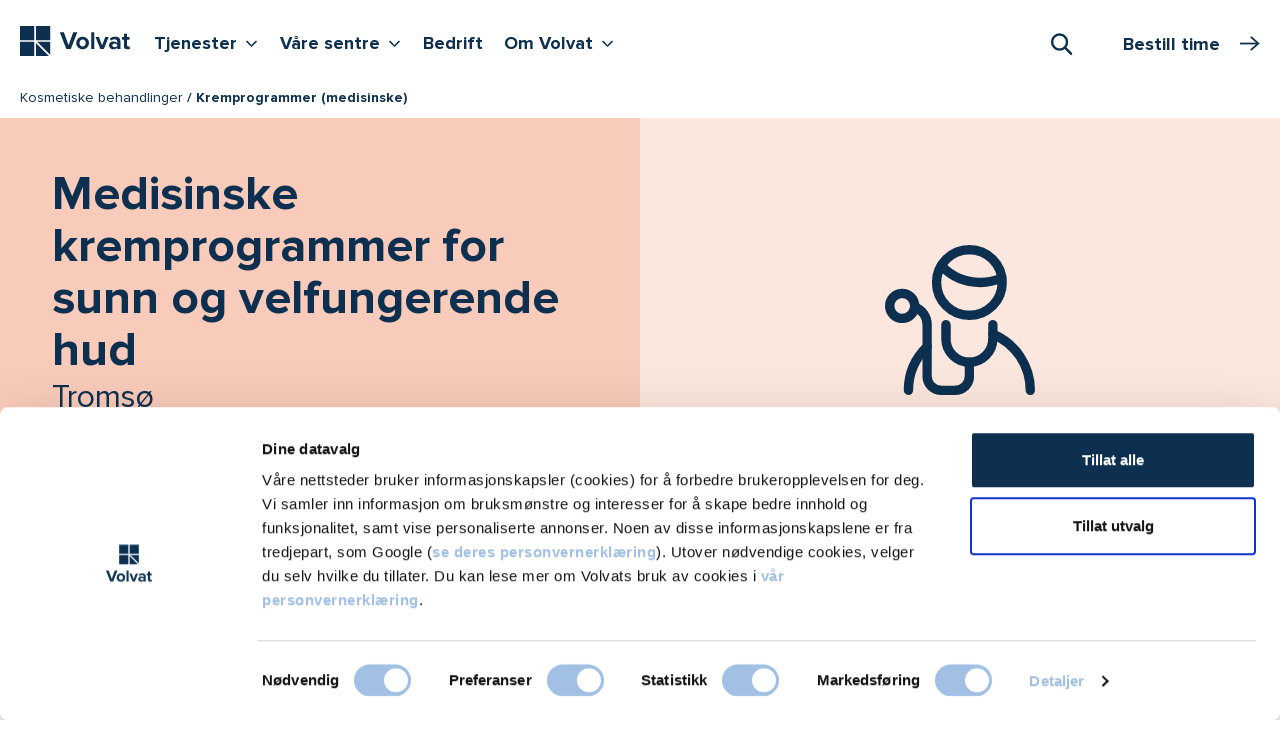

--- FILE ---
content_type: text/html; charset=utf-8
request_url: https://www.volvat.no/lokasjoner/tromso/behandlinger/kosmetiske-behandlinger/kremprogrammer-medisinske/
body_size: 22407
content:


<!doctype html>

<html lang="no">

<head>
        <script nonce="8F8C43901A9DF53B6CA67C023372032786D633F1E51F625A031B3212983FE687">
            window.dataLayer = window.dataLayer || [];
            function gtag() {
                window.dataLayer.push(arguments);
            }
            gtag("consent", "default", {
                ad_storage: "denied",
                analytics_storage: "denied",
                functionality_storage: "denied",
                personalization_storage: "denied",
                security_storage: "granted",
                ad_user_data : "denied",
                ad_personalization : "denied",
                wait_for_update: 2000,
            });
            gtag("set", "ads_data_redaction", true);

            const pageName = {
                pageName: 'Medisinske kremprogrammer | Konsultasjon | Volvat Troms&#xF8; - Kosmetiske behandlinger - Troms&#xF8; - Volvat'
            };
            const originalLocation = {
                originalLocation: document.location.protocol + '//' +
                                  document.location.hostname +
                                  document.location.pathname +
                                  document.location.search
            };
            
            window.dataLayer.push(pageName);
            window.dataLayer.push(originalLocation);

            (function (w, d, s, l, i) {
                w[l] = w[l] || []; w[l].push({
                    'gtm.start':
                        new Date().getTime(), event: 'gtm.js'
                }); var f = d.getElementsByTagName(s)[0],
                    j = d.createElement(s), dl = l != 'dataLayer' ? '&l=' + l : ''; j.async = true; j.src =
                        'https://www.googletagmanager.com/gtm.js?id=' + i + dl; f.parentNode.insertBefore(j, f);
            })(window, document, 'script', 'dataLayer', 'GTM-NK7MZJ5');
        </script>


    <title>Medisinske kremprogrammer | Konsultasjon | Volvat Troms&#xF8; - Kosmetiske behandlinger - Troms&#xF8; - Volvat</title>


    <meta name="viewport" content="width=device-width, initial-scale=1, maximum-scale=1, user-scalable=0">
    <meta http-equiv="x-ua-compatible" content="ie=edge">
    <meta name="msapplication-TileColor" content="#312f4d">
    <meta name="msapplication-config" content="/appicons/browserconfig.xml">
    <meta name="theme-color" content="#ffffff">



    
        <link rel="apple-touch-icon" sizes="180x180" href="/appicons/apple-touch-icon.png">
        <link rel="icon" type="image/png" sizes="32x32" href="/appicons/favicon-32x32.png">
        <link rel="icon" type="image/png" sizes="16x16" href="/appicons/favicon-16x16.png">
        <link rel="manifest" href="/appicons/site.webmanifest.json">
        <link rel="mask-icon" href="/appicons/safari-pinned-tab.svg" color="#312f4d">
        <link rel="shortcut icon" href="/appicons/favicon.ico">


        <meta name="description" content="Oppn&#xE5; sunnere hud med medisinske kremprogrammer hos Volvat. Skreddersydd behandling for pigmentering, aldring og hudhelse &#x2013; bestill konsultasjon i dag.">

        <script nonce="D90753792B65AE3E246E2409CC30A5660006BB1CFB10AE867898FED8D84DC3BF">
            window.dataLayer = window.dataLayer || [];
            window.dataLayer.push({ 
                event: 'pageView', 
                pageViewInfo: {
                    contentId: '15122', 
                    contentTypeId: '220',
                    specializationId: '676',
                    serviceId: '',
                    serviceGroupId: '15120',
                    locationId: '906',
                    centerId: ''
                }
            });
        </script>

    <link href="/dist/website-styles.8e2e2a5fc8588f9e2da0.css" rel="stylesheet">

    

        <script type="text/javascript" nonce="06342DA70611A3F9A8545B056EDD2AA2CBA49D4C5EC4E8BF01428C1446C103CE">
            var appInsights = window.appInsights || function (a) {
                function b(a) { c[a] = function () { var b = arguments; c.queue.push(function () { c[a].apply(c, b) }) } } var c = { config: a }, d = document, e = window; setTimeout(function () { var b = d.createElement("script"); b.src = a.url || "https://az416426.vo.msecnd.net/scripts/a/ai.0.js", d.getElementsByTagName("script")[0].parentNode.appendChild(b) }); try { c.cookie = d.cookie } catch (a) { } c.queue = []; for (var f = ["Event", "Exception", "Metric", "PageView", "Trace", "Dependency"]; f.length;)b("track" + f.pop()); if (b("setAuthenticatedUserContext"), b("clearAuthenticatedUserContext"), b("startTrackEvent"), b("stopTrackEvent"), b("startTrackPage"), b("stopTrackPage"), b("flush"), !a.disableExceptionTracking) { f = "onerror", b("_" + f); var g = e[f]; e[f] = function (a, b, d, e, h) { var i = g && g(a, b, d, e, h); return !0 !== i && c["_" + f](a, b, d, e, h), i } } return c
            }({
                instrumentationKey: "83fa2ecc-385a-4f50-ba78-bc672c9305d2"
            });

            window.appInsights = appInsights, appInsights.queue && 0 === appInsights.queue.length && appInsights.trackPageView();
        </script>
    <script type="text/javascript" nonce="14AA9D820E1671BA00480C88D280F1A3EF313B67D0E5187A01B675859194A56C">
        function showVideos() {
            const videoPlaceholders = document.querySelectorAll('.youtube-video__placeholder');
            videoPlaceholders.forEach(videoPlaceholder => {
                videoPlaceholder.hidden = true;
            });
            const iframeContainers = document.querySelectorAll('.iframe-container__inner');
            iframeContainers.forEach(iframeContainer => {
                iframeContainer.hidden = false;
            });
        }
        function hideVideos() {
            const videoPlaceholders = document.querySelectorAll('.youtube-video__placeholder');
            videoPlaceholders.forEach(videoPlaceholder => {
                videoPlaceholder.hidden = false;
            });
            const iframeContainers = document.querySelectorAll('.iframe-container__inner');
            iframeContainers.forEach(iframeContainer => {
                iframeContainer.hidden = true;
            });
        }
        window.addEventListener('CookiebotOnAccept', function () {
            if (Cookiebot.consent.marketing) {
                showVideos();
            } 
        }, false);
        
        window.addEventListener("DOMContentLoaded", function() {
          addConsentButtonsClicks();
        });
        
        function addConsentButtonsClicks() {
            const consentAcceptButtons = document.querySelectorAll('.youtube-video__placeholder__accept-button');
            consentAcceptButtons.forEach(consentAcceptButton => {
                consentAcceptButton.addEventListener('click', () => {
                    showVideos();
                    if (Cookiebot) {
                        Cookiebot.submitCustomConsent(Cookiebot.consent.preferences, Cookiebot.consent.statistics, true);
                    }
                });
            });
            const consentWithdrawButtons = document.querySelectorAll('.youtube-video__withdraw-button');
            consentWithdrawButtons.forEach(consentWithdrawButton => {
                consentWithdrawButton.addEventListener('click', () => {
                    hideVideos();
                    if (Cookiebot) {
                        Cookiebot.submitCustomConsent(Cookiebot.consent.preferences, Cookiebot.consent.statistics, false);
                    }
                });
            });
        }
    </script>
</head>


<body class="theme-salmon ">
    <noscript>
        <iframe src="https://www.googletagmanager.com/ns.html?id=GTM-NK7MZJ5" height="0" width="0"
                style="display:none;visibility:hidden">
        </iframe>
    </noscript>




<div class="page-boundary">
    

<div id="react_0HNITTQKDU0N2" class="topbar-container"><header class="topbar sticky-top" data-reactroot=""><div class="container-fluid ps-xxl-0"><div class="d-flex"><div class="topbar__navbar-container"><nav><h2 class="visually-hidden">Hovedmeny</h2><div class="navbar navbar-expand-xl px-0 py-1 py-xl-0 pt-xl-2"><a class="logo navbar-brand py-1" href="/"><span class="logo__graphic"><svg role="img" aria-label="Volvat forside"><use xlink:href="/dist/spritemap.svg#sprite-logotype"></use></svg></span></a><button class="button-navigation navbar-toggler" aria-label="Vis/skjul Meny"><span class="button-navigation navbar-toggler-icon"><svg role="img"><use xlink:href="/dist/spritemap.svg#sprite-burger-menu"></use></svg></span></button><ul class="navbar-nav d-none d-xl-flex"><li class="nav-item"><button aria-haspopup="true" aria-expanded="false" aria-controls="desktopMenu" class="button-navigation nav-link nav-link-expand-children py-1 mb-2">Tjenester<i class="icon icon-sm icon-v"></i><span class="visually-hidden">Vis flere undernivåer <!-- -->Tjenester</span></button></li><li class="nav-item"><button aria-haspopup="true" aria-expanded="false" aria-controls="desktopMenu" class="button-navigation nav-link nav-link-expand-children py-1 mb-2">Våre sentre<i class="icon icon-sm icon-v"></i><span class="visually-hidden">Vis flere undernivåer <!-- -->Våre sentre</span></button></li><li class="nav-item"><a class="nav-link py-1 mb-2" href="/bedrift/">Bedrift</a></li><li class="nav-item"><button aria-haspopup="true" aria-expanded="false" aria-controls="desktopMenu" class="button-navigation nav-link nav-link-expand-children py-1 mb-2">Om Volvat<i class="icon icon-sm icon-v"></i><span class="visually-hidden">Vis flere undernivåer <!-- -->Om Volvat</span></button></li></ul></div></nav></div><div class="topbar__booking-btn-container"><div class="search"><button class="search-toggler" type="button" role="combobox" aria-haspopup="listbox" aria-owns="downshift-17-menu" aria-expanded="false" aria-controls="downshift-17-menu" aria-label="Søk"><i class="icon icon-search"></i><span class="visually-hidden">Åpne Søk</span></button><div class="search-execution "></div></div></div></div></div></header></div>


<nav class="breadcrumbs">
    <div class="container-fluid ps-xxl-0">
        <ul class="breadcrumbs__list">
                <li class="breadcrumbs__list-item">
                    <a href="/lokasjoner/tromso/behandlinger/kosmetiske-behandlinger/" class="breadcrumbs__link">Kosmetiske behandlinger</a>
                </li>
            
            <li class="breadcrumbs__list-item current">
                Kremprogrammer (medisinske)
            </li>
        </ul>
    </div>
</nav>



    
<div id="react_0HNITTQKDU0N3"><div id="hero-section" class="hero theme-inherit mb-4"><div class="hero__media theme-inherit-medium d-none d-md-flex d-flex justify-content-center align-items-center"><img src="/globalassets/images/icons-svg/professions-man-doctor-2.svg" alt="" class="hero__media-icon" style="display:flex;align-self:anchor-center"/></div><div class="hero__text-container"><div id="hero-text-inner" class="hero__text-container-inner theme-inherit-hero-light"><div class="d-flex flex-column"><h1 class="hero__heading mb-0"><span class="main">Medisinske kremprogrammer for sunn og velfungerende hud</span><span class="fw-normal">Tromsø</span></h1><div class="edge-to-edge-sm col-lg-4 p-sm-0 hero-booking-button"><button class="base-booking-button base-booking-button--primary base-booking-button--large-plus"><div class="">Bestill time</div></button></div></div></div></div></div></div>






<div class="container-fluid">
      <div class="offset-lg-up">
          




<div class="body-text-container mb-4 mb-lg-5">

<section class="body-text-full-width mb-4 mb-md-5">
    <div class="body-text-container">
        <h2 class="link-list--simple-top-heading mb-lg-3">
            V&#xE5;rt behandlingstilbud i Troms&#xF8;
        </h2>
    </div>

    <ul class="row link-list link-list--simple mb-0">
            <li class="link-list--simple__item col-sm-9 col-lg-6 mb-0 mb-1 mb-lg-2 pt-1">
                <a class="link-list--simple__item-link theme-border" href="https://www.volvat.no/lokasjoner/tromso/behandlinger/kosmetiske-behandlinger/zo-skin-health-kremprogrammer/">ZO Skin Health-kremprogrammer</a>
            </li>
            <li class="link-list--simple__item col-sm-9 col-lg-6 mb-0 mb-1 mb-lg-2 pt-1">
                <a class="link-list--simple__item-link theme-border" href="https://www.volvat.no/lokasjoner/tromso/behandlinger/kosmetiske-behandlinger/neostrata-kremprogrammer/">NEOSTRATA-kremprogrammer</a>
            </li>
    </ul>
</section>

    




    




    




</div>

<div class="body-text-container">
</div>


<div id="priser" class="body-text-full-width mb-4 mb-lg-5 offset-lg-up pricing-highlight-section">
    <div class="highlight-block">
        <div class="row">
            <div class="edge-to-edge-sm col-sm-18 col-md-14 col-lg-11 col-xl-10 col-xxl-8 d-sm-flex pricing-highlight-content">
                <div class="highlight-block__content py-2 pt-sm-3 py-lg-3 highlight-block__content-w-cta theme-inherit">
                    <h2>Hva koster en konsultasjon?</h2>
                </div>
            </div>

            <div
                class="square-cta edge-to-edge-sm col-sm-6 col-md-5 col-lg-4 col-xxl-3 p-sm-0 d-sm-flex flex-column justify-content-start theme-inherit">
                <div class="square-cta__btn theme-inherit-light">
                    <span class="square-cta__btn-arrow theme-inherit-light"></span>
                    <span class="square-cta__btn-txt theme-inherit">
                        <a href="/lokasjoner/tromso/behandlinger/kosmetiske-behandlinger/priser/">
                            Se alle<br/>priser
                        </a>
                    </span>
                </div>
            </div>
        </div>
    </div>
</div>

<div class="body-text-container">
    <h2 class="h3">Kremprogrammer (medisinske) i Troms&#xF8; tilbys p&#xE5;</h2>
</div>

<ul class="link-list link-list--simple row ">
        <li class="link-list--simple__item col-sm-9 col-lg-6 mb-2 mb-lg-3 pt-2">
            <p>
                <span class="h3 d-block fw-normal lh-0 mb-0">Volvat</span>
                <a class="link-list--simple__item-link theme-border"
                   href="/lokasjoner/tromso/sentrene/volvat-tromso/">Troms&#xF8;</a>
            </p>
            <p class="h4 fw-normal mb-1">Skippergata 7A, 9008 Troms&#xF8;</p>
            <p class="h4 fw-normal mb-1">Tidl. Volvat Jekta</p>
                <p class="h4 fw-normal mb-1">
                    <a class="no-underline" href='tel:77664850'
                       aria-label="Start oppringing 77 66 48 50">
                        <i class="icon icon-sm icon-phone me-1"></i>77 66 48 50
                    </a>
                </p>
                <p class="h4 fw-normal mb-0">
                    <a class="no-underline" href='/kontakt-oss/send-melding/'
                       aria-label="Send melding til Volvat Troms&#xF8;">
                        <i class="icon icon-sm icon-chat me-1"></i>Melding
                    </a>
                </p>

        </li>
</ul>
<div id="react_0HNITTQKDU0MU"><div class="LazyLoad" data-reactroot=""></div></div>
    <div id="related-lokasjoner" class="related-block mb-4 mb-lg-5">
        <h2 class="h4">Kremprogrammer (medisinske) tilbys ogs&#xE5; i</h2>

        <ul class="pipe-list col-sm-10 col-md-9 col-xl-6 ps-0">
                <li class="pipe-list__item">

                        <a href="/lokasjoner/oslo/tjenester/kosmetiske-behandlinger/kremprogrammer-medisinske/">Oslo</a>
                </li>                 <li class="pipe-list__item">

                        <a href="/lokasjoner/bergen/tjenester/kosmetiske-behandlinger/kremprogrammer-medisinske/">Bergen</a>
                </li>                 <li class="pipe-list__item">

                        <a href="/lokasjoner/fredrikstad/tjenester/kosmetiske-behandlinger/kremprogrammer-medisinske/">Fredrikstad</a>
                </li>                 <li class="pipe-list__item">

                        <a href="/lokasjoner/porsgrunn/tjenester/kosmetiske-behandlinger/kremprogrammer-medisinske/">Porsgrunn</a>
                </li>                 <li class="pipe-list__item">

                        <a href="/lokasjoner/hamar/tjenester/kosmetiske-behandlinger/kremprogrammer-medisinske/">Hamar</a>
                </li>         </ul>
    </div>

    <div id="related-lokasjoner" class="related-block mb-4 mb-lg-5">
        <h2 class="h4">Kosmetiske behandlinger tilbys ogs&#xE5; i</h2>

        <ul class="pipe-list col-sm-10 col-md-9 col-xl-6 ps-0">
                <li class="pipe-list__item">

                        <a href="/lokasjoner/oslo/tjenester/kosmetiske-behandlinger/">Oslo</a>
                </li>                 <li class="pipe-list__item">

                        <a href="/lokasjoner/bergen/tjenester/kosmetiske-behandlinger/">Bergen</a>
                </li>                 <li class="pipe-list__item">

                        <a href="/lokasjoner/fredrikstad/tjenester/kosmetiske-behandlinger/">Fredrikstad</a>
                </li>                 <li class="pipe-list__item">

                        <a href="/lokasjoner/porsgrunn/tjenester/kosmetiske-behandlinger/">Porsgrunn</a>
                </li>                 <li class="pipe-list__item">

                        <a href="/lokasjoner/hamar/tjenester/kosmetiske-behandlinger/">Hamar</a>
                </li>         </ul>
    </div>

    <div class="body-text-full-width">
        <div id="react_0HNITTQKDU0MV"></div>
    </div>


<div id="react_0HNITTQKDU0N0"></div>


<div class="mb-4 mb-lg-5 offset-lg-up">
    <div class="highlight-block">
        <div class="row">
            <div class="edge-to-edge-sm col-sm-18 col-md-14 col-lg-11 col-xl-10 col-xxl-8 d-sm-flex">
                <div
                    class="highlight-block__content highlight-block__content-w-cta py-2 pt-sm-3 py-lg-3 theme-dark smaller-font">
                    <div class="mb-1 fs-2">
                        <svg aria-hidden="true" width="46" height="46" viewBox="0 0 46 46" fill="none"
                             xmlns="http://www.w3.org/2000/svg">
                            <path
                                d="M7.87484 22.041C6.56817 23.9592 5.87115 26.2272 5.87502 28.5482V36.3583C5.87502 39.2789 7.1722 40.6629 9.73568 42.0605V45.9211"
                                stroke="white" stroke-width="3" stroke-linecap="round" stroke-linejoin="round"/>
                            <path d="M30.97 34.3379V36.6408C30.887 39.3683 29.5937 40.706 27.1094 42.0592V45.9199"
                                  stroke="white" stroke-width="3" stroke-linecap="round" stroke-linejoin="round"/>
                            <path
                                d="M12.2084 26.3197L5.49082 19.6852C-4.5855 10.2884 9.47888 -4.8377 19.3892 4.40664L23.2499 8.00478L27.1105 4.40664C37.0247 -4.8377 51.0891 10.2884 41.0089 19.6852L23.9274 36.5524C23.747 36.7293 23.5044 36.8283 23.2518 36.8283C22.9991 36.8283 22.7566 36.7293 22.5762 36.5524L21.2906 35.2823C21.4836 33.3519 22.2229 29.8986 18.7078 28.0377L21.0049 23.6984C21.2396 23.3159 21.3933 22.8894 21.4566 22.4452C21.52 22.001 21.4915 21.5485 21.3731 21.1157C21.2546 20.6829 21.0486 20.279 20.7679 19.929C20.4872 19.5789 20.1376 19.2902 19.7409 19.0805C19.3441 18.8709 18.9086 18.7449 18.4613 18.7103C18.0139 18.6756 17.5642 18.7331 17.1399 18.8792C16.7156 19.0252 16.3258 19.2567 15.9945 19.5594C15.6632 19.862 15.3976 20.2294 15.2139 20.6388L9.73754 30.9892"
                                stroke="white" stroke-width="3" stroke-linecap="round" stroke-linejoin="round"/>
                        </svg>
                    </div>

                        <h2>Time hos<br>oss</h2>

                </div>
            </div>

            <div
                class="square-cta edge-to-edge-sm col-sm-6 col-md-5 col-lg-4 col-xxl-3 p-sm-0 d-sm-flex flex-column  justify-content-end theme-dark">
                <div class="square-cta__btn theme-cta-alternative">
                    <span class="square-cta__btn-arrow theme-cta-alternative"></span>
                    <span class="square-cta__btn-txt theme-dark">
                        <div id="react_0HNITTQKDU0N1"><div class=""><button class="btn"><div>Bestill time</div></button></div></div>
                    </span>
                </div>
            </div>
        </div>
    </div>

</div>

    <div class="body-text-full-width">
        
    <div id="aktuelt" class="offset-lg-up mb-4 mb-lg-5">
        <div class="row row-tight">
            <h2 class="mb-2 mb-md-3">Aktuelt</h2>
            <div class="edge-to-edge-sm col-sm-15 col-md-12 col-lg-9 col-xl-12">
                <div class="row row-tight">
                        <div class="edge-to-edge-sm card__column-alternation-xl col-xl-9 mb-1">
                            

<div class="card card-hover theme-inherit-light">
    <div class="d-flex">
            <div class="card-inner-square position-relative">
                <img
                    src="/globalassets/images/aktuelt/foflekker-kvinne.jpg?w=288&anchor=Center"
                    alt=""
                    class="img-fluid"
                />
            </div>
        <div class="card-inner-square">
            <div class="card-inner-square__padding">
                <p class="h5 card-title mb-0">
                    <a class="card-block-link" href="/aktuelt/fa-umiddelbar-hjelp-med-skumle-foflekker/">
                        Få umiddelbar hjelp med skumle føflekker
                        <i class="icon icon-arrow-right"></i>
                    </a>
                </p>
            </div>
        </div>
    </div>
</div>

                        </div>
                        <div class="edge-to-edge-sm card__column-alternation-xl col-xl-9 mb-1">
                            

<div class="card card-hover theme-inherit-light">
    <div class="d-flex">
            <div class="card-inner-square position-relative">
                <img
                    src="/globalassets/images/aktuelt/hudkreft-kampanje/faq-solkrem.jpg?w=288&anchor=Center"
                    alt=""
                    class="img-fluid"
                />
            </div>
        <div class="card-inner-square">
            <div class="card-inner-square__padding">
                <p class="h5 card-title mb-0">
                    <a class="card-block-link" href="/aktuelt/ofte-stilte-sporsmal-om-soling-solkrem-og-hudkreft/">
                        Ofte stilte spørsmål om soling, solkrem og hudkreft
                        <i class="icon icon-arrow-right"></i>
                    </a>
                </p>
            </div>
        </div>
    </div>
</div>

                        </div>
                        <div class="edge-to-edge-sm card__column-alternation-xl col-xl-9 mb-1">
                            

<div class="card card-hover theme-inherit-light">
    <div class="d-flex">
            <div class="card-inner-square position-relative">
                <img
                    src="/contentassets/eff8d7348cdc480ea523e448684095eb/pod_hudkreft.jpg?w=288&anchor=Center"
                    alt=""
                    class="img-fluid"
                />
            </div>
        <div class="card-inner-square">
            <div class="card-inner-square__padding">
                <p class="h5 card-title mb-0">
                    <a class="card-block-link" href="/aktuelt/podkast-hudkreft/">
                        Podkast: Hudkreft
                        <i class="icon icon-arrow-right"></i>
                    </a>
                </p>
            </div>
        </div>
    </div>
</div>

                        </div>
                        <div class="edge-to-edge-sm card__column-alternation-xl col-xl-9 mb-1">
                            

<div class="card card-hover theme-inherit-light">
    <div class="d-flex">
            <div class="card-inner-square position-relative">
                <img
                    src="/contentassets/065351517f6946f2ad7bfee56f33ebe6/kviseproblemer.jpg?w=288&anchor=Center"
                    alt=""
                    class="img-fluid"
                />
            </div>
        <div class="card-inner-square">
            <div class="card-inner-square__padding">
                <p class="h5 card-title mb-0">
                    <a class="card-block-link" href="/aktuelt/kviseproblemer/">
                        Kviser: spørsmål og svar
med hudlege
                        <i class="icon icon-arrow-right"></i>
                    </a>
                </p>
            </div>
        </div>
    </div>
</div>

                        </div>
                </div>
            </div>

            <p class="read-more">
                    <a href="/aktuelt/kategorier/behandlinger/kosmetiske-behandlinger/">
                        Se alle kosmetiske behandlinger-artikler
                    </a>
            </p>
        </div>
    </div>

    </div>


<section class="body-text-full-width mb-2 mb-md-3">
    <div id="andre-tjenester" class="body-text-container">
        <h2 class="link-list--simple-top-heading mb-lg-3">
            V&#xE5;rt behandlingstilbud i Troms&#xF8;
        </h2>
    </div>

    <div class="row">
        <div class="edge-to-edge-sm col-sm-18 col-md-14 col-lg-11 col-xxl-8">
            <ul class="link-list link-list--ctas link-list--small-margin mb-0 no-margin">
                    <li>
                        <a class="" href="https://www.volvat.no/lokasjoner/tromso/behandlinger/kosmetiske-behandlinger/harfjerning-med-laser/">
                            H&#xE5;rfjerning med laser
                        </a>
                    </li>
                    <li>
                        <a class="" href="https://www.volvat.no/lokasjoner/tromso/behandlinger/kosmetiske-behandlinger/fillere-og-injeksjonsbehandling/">
                            Fillere og injeksjonsbehandling
                        </a>
                    </li>
                    <li>
                        <a class="" href="https://www.volvat.no/lokasjoner/tromso/behandlinger/kosmetiske-behandlinger/laserbehandlinger/">
                            Laserbehandlinger
                        </a>
                    </li>
                    <li>
                        <a class="" href="https://www.volvat.no/lokasjoner/tromso/behandlinger/kosmetiske-behandlinger/kremprogrammer-medisinske/">
                            Kremprogrammer (medisinske)
                                <br/>
                                <span class="fs-6 fw-normal mt-1 me-1">ZO Skin Health-kremprogrammer - NEOSTRATA-kremprogrammer</span>
                        </a>
                    </li>
                    <li>
                        <a class="" href="https://www.volvat.no/lokasjoner/tromso/behandlinger/kosmetiske-behandlinger/visia-hudanalayse/">
                            VISIA-hudanalayse
                        </a>
                    </li>
                    <li>
                        <a class="" href="https://www.volvat.no/lokasjoner/tromso/behandlinger/kosmetiske-behandlinger/skleroterapi---fjerning-av-sma-blodkar/">
                            Skleroterapi - fjerning av sm&#xE5; blodkar
                        </a>
                    </li>
                    <li>
                        <a class="" href="https://www.volvat.no/lokasjoner/tromso/behandlinger/kosmetiske-behandlinger/medisinsk-peeling/">
                            Medisinsk peeling
                        </a>
                    </li>
                    <li>
                        <a class="" href="https://www.volvat.no/lokasjoner/tromso/behandlinger/kosmetiske-behandlinger/dermapen---microneedling/">
                            Dermapen - microneedling
                        </a>
                    </li>
                    <li>
                        <a class="" href="https://www.volvat.no/lokasjoner/tromso/behandlinger/kosmetiske-behandlinger/profhilo/">
                            Profhilo
                        </a>
                    </li>
                    <li>
                        <a class="" href="https://www.volvat.no/lokasjoner/tromso/behandlinger/kosmetiske-behandlinger/medisinsk-fotpleie/">
                            Medisinsk fotpleie
                        </a>
                    </li>
                    <li>
                        <a class="" href="https://www.volvat.no/lokasjoner/tromso/behandlinger/kosmetiske-behandlinger/fjerne-tatovering/">
                            Fjerne tatovering
                        </a>
                    </li>
            </ul>
        </div>
    </div>

    
<div class="body-text-container">
    <p class="read-more">
        <a href="/lokasjoner/tromso/behandlinger/kosmetiske-behandlinger/">Kosmetiske behandlinger</a>
    </p>
</div>

</section>

    <div class="related-block mb-4 mb-lg-5">
        <h2 class="h4">Behandlingstilbud andre steder</h2>

        <ul class="pipe-list pipe-list col-sm-18 col-md-14 col-lg-11 col-xxl-8 ps-0">
                <li class="pipe-list__item"><a href="/tjenester/kosmetiske-behandlinger/endymed/">Endymed - hudoppstramming</a></li>
                <li class="pipe-list__item"><a href="/tjenester/kosmetiske-behandlinger/dyprens/">Dyprens</a></li>
                <li class="pipe-list__item"><a href="/tjenester/kosmetiske-behandlinger/farging-og-forming-av-bryn-ogeller-vipper/">Farging og forming av bryn og/eller vipper</a></li>
                <li class="pipe-list__item"><a href="/tjenester/kosmetiske-behandlinger/behandlinger-mot-tap-av-har-alopeci/">Behandlinger mot tap av h&#xE5;r (alopeci)</a></li>
                <li class="pipe-list__item"><a href="/tjenester/kosmetiske-behandlinger/prp-behandling-mot-hartap/">Behandling mot h&#xE5;rtap med blodplaterikt plasma</a></li>
        </ul>
    </div>

    <div class="bottom-content">
        

    </div>

    <div class="bottom-content">
        

    </div>

      </div>
</div>


<div class="usps theme-inherit-medium pt-4 pb-3 pt-lg-5 pb-lg-4">
    <div class="container-fluid">
        <div class="offset-lg-up">
            <div class="row">
                <div class="col-18">
                    <h2 class="card-title mb-3">
Hvorfor velge Volvat?                    </h2>
                </div>
            </div>

            
<div class="row"><article class="col-md-6 mb-1 mb-md-0 pb-3 pt-lg-2">
<div class="usp">
    <span class="icon">
        

<svg viewbox="0 0 200 200" height="200" width="200" xmlns="http://www.w3.org/2000/svg" aria-hidden="true" focusable="false"><g transform="matrix(8.333333333333334,0,0,8.333333333333334,0,0)"><path d="M0.75 14.25L0.75 23.25" fill="none" stroke="#0d3050" stroke-linecap="round" stroke-linejoin="round" stroke-width="1.5"></path><path d="M.75,21.75h15a3,3,0,0,0-3-3H9a3,3,0,0,0-3-3H.75" fill="none" stroke="#0d3050" stroke-linecap="round" stroke-linejoin="round" stroke-width="1.5"></path><path d="M6 18.75L9 18.75" fill="none" stroke="#0d3050" stroke-linecap="round" stroke-linejoin="round" stroke-width="1.5"></path><path d="M15.75,13.875,9.358,7.207a3.785,3.785,0,0,1-.709-4.366h0a3.782,3.782,0,0,1,6.057-.983L15.75,2.9l1.044-1.044a3.782,3.782,0,0,1,6.057.983h0a3.783,3.783,0,0,1-.709,4.366Z" fill="none" stroke="#0d3050" stroke-linecap="round" stroke-linejoin="round" stroke-width="1.5"></path></g></svg>
    </span>

    <h3 class="h3 mt-1 mt-md-0">
        Fremheve - ikke forandre
    </h3>

    <div class="usp-text fw-bold">
        
<p>Med&nbsp;v&aring;re innovative metoder og moderne apparater har du&nbsp;muligheten til &aring; velge effektive&nbsp;behandlinger med fantastiske resultater, som er mindre omfattende enn kirurgiske inngrep. </p>



    </div>
</div></article><article class="col-md-6 mb-1 mb-md-0 pb-3 pt-lg-2">
<div class="usp">
    <span class="icon">
        

<svg viewbox="0 0 200 200" height="200" width="200" xmlns="http://www.w3.org/2000/svg" aria-hidden="true" focusable="false"><g transform="matrix(8.333333333333334,0,0,8.333333333333334,0,0)"><path d="M5.000 22.001 A1.500 1.500 0 1 0 8.000 22.001 A1.500 1.500 0 1 0 5.000 22.001 Z" fill="none" stroke="#0d3050" stroke-linecap="round" stroke-linejoin="round"></path><path d="M6.5 20.501L6.5 17.001" fill="none" stroke="#0d3050" stroke-linecap="round" stroke-linejoin="round"></path><path d="M17.5 20.501L17.5 17.001" fill="none" stroke="#0d3050" stroke-linecap="round" stroke-linejoin="round"></path><path d="M15,23.5l.772-2.317a1,1,0,0,1,.949-.683h1.558a1,1,0,0,1,.949.683L20,23.5" fill="none" stroke="#0d3050" stroke-linecap="round" stroke-linejoin="round"></path><path d="M23.5,23.5v-1a4,4,0,0,0-2.6-3.746L16,17.109" fill="none" stroke="#0d3050" stroke-linecap="round" stroke-linejoin="round"></path><path d="M8,17.109,3.1,18.755A4,4,0,0,0,.5,22.5v1" fill="none" stroke="#0d3050" stroke-linecap="round" stroke-linejoin="round"></path><path d="M12 23.501L12 18.501" fill="none" stroke="#0d3050" stroke-linecap="round" stroke-linejoin="round"></path><path d="M10.5,13a1.971,1.971,0,0,0,1.358.5h.284A1.969,1.969,0,0,0,13.5,13" fill="none" stroke="#0d3050" stroke-linecap="round" stroke-linejoin="round"></path><path d="M11,9a1.087,1.087,0,0,0-1-.5A1.087,1.087,0,0,0,9,9" fill="none" stroke="#0d3050" stroke-linecap="round" stroke-linejoin="round"></path><path d="M15,9a1.087,1.087,0,0,0-1-.5A1.087,1.087,0,0,0,13,9" fill="none" stroke="#0d3050" stroke-linecap="round" stroke-linejoin="round"></path><path d="M12.02,16.5c1.387,0,4.49-1.721,4.932-4.365a1,1,0,0,1,.572-.747C18.6,10.9,18.872,8.937,18,8.5c.5-2.986.5-8-5.982-8s-6.477,5.014-5.981,8c-.871.436-.6,2.4.478,2.888a1,1,0,0,1,.572.747C7.53,14.78,10.633,16.5,12.02,16.5Z" fill="none" stroke="#0d3050" stroke-linecap="round" stroke-linejoin="round"></path><path d="M5.848,6.485c1.338-.031,4.034.378,6.152-2.17,2.128,2.56,4.871,2.145,6.193,2.179" fill="none" stroke="#0d3050" stroke-linecap="round" stroke-linejoin="round"></path><path d="M5.732,10.546a5.167,5.167,0,0,1-1.961,3.172.5.5,0,0,0-.041.831,4.428,4.428,0,0,0,2.915.933" fill="none" stroke="#0d3050" stroke-linecap="round" stroke-linejoin="round"></path><path d="M18.309,10.546a5.159,5.159,0,0,0,1.961,3.172.5.5,0,0,1,.04.831,4.426,4.426,0,0,1-2.915.933" fill="none" stroke="#0d3050" stroke-linecap="round" stroke-linejoin="round"></path></g></svg>
    </span>

    <h3 class="h3 mt-1 mt-md-0">
        Enest&#xE5;ende kompetanse
    </h3>

    <div class="usp-text fw-bold">
        
<p>Hos oss m&oslash;ter du noen av landets mest anerkjente hudleger. Vi er opptatt av&nbsp;&aring; utf&oslash;re hver behandling med presisjon og kvalitet for &aring; oppn&aring; naturlige resultater. Du kan v&aelig;re trygg p&aring; at du er i gode hender n&aring;r du kommer til oss.&nbsp;&nbsp;</p>



    </div>
</div></article><article class="col-md-6 mb-1 mb-md-0 pb-3 pt-lg-2">
<div class="usp">
    <span class="icon">
        

<svg viewbox="0 0 200 200" height="200" width="200" xmlns="http://www.w3.org/2000/svg" aria-hidden="true" focusable="false"><g transform="matrix(8.333333333333334,0,0,8.333333333333334,0,0)"><path d="M22.371,19.228A1.226,1.226,0,0,1,21.273,21H2.727a1.225,1.225,0,0,1-1.1-1.775L3,15l18,0Z" fill="none" stroke="#0d3050" stroke-linecap="round" stroke-linejoin="round" stroke-width="1.5"></path><path d="M19.5,3A1.5,1.5,0,0,1,21,4.5V15H3.006V4.5A1.5,1.5,0,0,1,4.506,3" fill="none" stroke="#0d3050" stroke-linecap="round" stroke-linejoin="round" stroke-width="1.5"></path><path d="M11.25 18.001L12.75 18.001" fill="none" stroke="#0d3050" stroke-linecap="round" stroke-linejoin="round" stroke-width="1.5"></path><path d="M12,12,7.617,7.431a2.6,2.6,0,0,1-.486-2.994h0a2.594,2.594,0,0,1,4.153-.674L12,4.479l.716-.716a2.594,2.594,0,0,1,4.153.674h0a2.593,2.593,0,0,1-.486,2.994Z" fill="none" stroke="#0d3050" stroke-linecap="round" stroke-linejoin="round" stroke-width="1.5"></path></g></svg>
    </span>

    <h3 class="h3 mt-1 mt-md-0">
        Innovative metoder
    </h3>

    <div class="usp-text fw-bold">
        
<p>Vi benytter oss av moderne teknologi og markedets beste apparater, med dyktig personale som s&oslash;rger for trygg og sikker behandling. Vi er kjent for &aring; v&aelig;re f&oslash;rst ute med den nyeste teknologien og de mest effektive behandlingsmetodene.</p>



    </div>
</div></article></div>
        </div>
    </div>
</div>




<footer class="page-footer theme-inherit-medium py-4 py-xl-5">
    <div class="container-fluid">
        <div class="offset-lg-up">
            <div class="row justify-content-between">
                <div class="col-sm-12 col-xl-6 pt-md-3 pt-xl-0 page-footer-colophon">
                    <div class="mb-3">
                                <svg aria-label="Volvat logo" role="img" xmlns="http://www.w3.org/2000/svg"
                                     xmlns:xlink="http://www.w3.org/1999/xlink"
                                     width="110" height="30" viewBox="0 0 110 30">
                                    <g fill="#fff">
                                        <path d="M14.222,0H0V14.131H14.222Z"/>
                                        <path d="M30.192,0H15.971V14.131H30.192Z"/>
                                        <path d="M14.222,15.869H0V30H14.222Z"/>
                                        <path d="M15.971,17.08v12.9H28.957Z"/>
                                        <path d="M30.193,28.773v-12.9h-13Z"/>
                                        <path
                                            d="M46.32,23.045l-6.5-16.687H43.9L48.55,19.193,53.182,6.358h4.083L50.8,23.045Z"/>
                                        <path
                                            d="M56.186,16.994a6.434,6.434,0,0,1,12.867,0,6.434,6.434,0,0,1-12.867,0Zm9.538,0c0-1.875-1.132-3.494-3.122-3.494s-3.088,1.619-3.088,3.494c0,1.909,1.115,3.528,3.088,3.528C64.592,20.506,65.724,18.886,65.724,16.994Z"/>
                                        <path d="M71.145,23.045V6.358h3.191V23.045Z"/>
                                        <path
                                            d="M80.374,23.045,75.484,10.96h3.431l3.174,8.4,3.174-8.4h3.448L83.822,23.045Z"/>
                                        <path
                                            d="M97.168,23.045V21.8a5.055,5.055,0,0,1-3.86,1.551,4.044,4.044,0,0,1-4.237-4.006c0-2.83,2.3-3.9,4.237-3.9a5.026,5.026,0,0,1,3.86,1.483V15.307c0-1.227-1.064-2.028-2.676-2.028A5.13,5.13,0,0,0,90.94,14.71l-1.2-2.131a8.057,8.057,0,0,1,5.318-1.909c2.762,0,5.318,1.108,5.318,4.585v7.807H97.168Zm0-2.915v-1.5a3.237,3.237,0,0,0-2.573-1.057c-1.252,0-2.3.648-2.3,1.824,0,1.125,1.029,1.773,2.3,1.773A3.1,3.1,0,0,0,97.168,20.131Z"/>
                                        <path
                                            d="M103.894,20.045V13.739h-2.007V10.96h2.007V7.653h3.225V10.96h2.47v2.778h-2.47v5.455c0,.75.395,1.33,1.115,1.33a1.723,1.723,0,0,0,1.115-.358l.686,2.4a3.983,3.983,0,0,1-2.676.767C105.1,23.335,103.894,22.193,103.894,20.045Z"/>
                                    </g>
                                </svg>
                    </div>
                    
<p>Volvat er en ledende helseakt&oslash;r med 40 &aring;rs erfaring, og er i dag Norges st&oslash;rste tilbyder av private helsetjenester</p>



                    
<ul class="link-list mb-2 d-flex">
    <li class="me-2">
        <a href="https://www.facebook.com/volvat/">
            <i class="icon icon-facebook"></i>
            <span class="visually-hidden">Volvat p&#xE5; Facebook</span>
        </a>
    </li>
    <li class="me-2">
        <a href="https://www.instagram.com/volvatmedisinskesenter/">
            <i class="icon icon-instagram"></i>
            <span class="visually-hidden">Volvat p&#xE5; Instagram</span>
        </a>
    </li>
    <li class="me-2">
        <a href="https://www.linkedin.com/company/volvat-medisinske-senter-as">
            <i class="icon icon-linkedin"></i>
            <span class="visually-hidden">Volvat p&#xE5; LinkedIn</span>
        </a>
    </li>
</ul>

                    <div class="bottom-description-container">
                        
<p>&copy; Volvat Medisinske Senter AS</p>
<p><a href="/om-oss/iso/"><img class="ImagePlain" style="max-width: 125px;" src="/globalassets/images/logo-iso-sertifisering-iqnet-og-na-volvat.jpg?w=1000" alt="Volvat er Kvalitet og Milj&oslash; ISO-sertifisert" width="125" height="51"></a></p>



                    </div>
                </div>




<div class="col-sm-9 col-md-4 col-xl-3 mb-3">
    <h2 class="fs-5">
            <a href="/om-oss/">Volvat</a>
    </h2>

    <ul class="link-list link-list--bare-bones">
            <li>
<a href="/priser/">Priser</a></li>
            <li>
<a href="/medlem/">Bli medlem</a></li>
            <li>
<a href="/min-time/">Avbestille / se time</a></li>
            <li>
<a href="/aktuelt/">Aktuelt (artikler)</a></li>
            <li>
<a href="/bedrift/">Bedrift</a></li>
            <li>
<a href="/forsikring/">Forsikring</a></li>
            <li>
<a href="/offentlige-avtaler/">Offentlige avtaler</a></li>
            <li>
<a href="/om-oss/jobb-i-volvat/">Jobb i Volvat</a></li>
            <li>
<a href="/om-oss/about-volvatenglish/">About us (in English)</a></li>
            <li>
<a href="/om-oss/vilkar-for-bestilling-av-tjenester-hos-volvat/">Bestillingsvilk&#xE5;r</a></li>
            <li>
<a href="/om-personvern/">Personvernerkl&#xE6;ring</a></li>
    </ul>
</div>



<div class="col-sm-9 col-md-4 col-xl-3 mb-3">
    <h2 class="fs-5">
            <span>Alt under ett tak:</span>
    </h2>

    <ul class="link-list link-list--bare-bones">
            <li>
<a href="/tjenester/legevakt/">Legevakt</a></li>
            <li>
<a href="/tjenester/helsekontroll/">Helsesjekken</a></li>
            <li>
<a href="/tjenester/hudlege/hudkreft/" title="Hudkreftsenter">Hudkreftsenter</a></li>
            <li>
<a href="/tjenester/kosmetiske-behandlinger/">Volvat Kosmetiske</a></li>
            <li>
<a href="/tjenester/fertilitetsklinikk/">Fertilitetsklinikk</a></li>
            <li>
<a href="/tjenester/stoffskifte/">Stoffskiftesenter</a></li>
            <li>
<a href="/tjenester/overvektskirurgi/">Overvektsklinikken</a></li>
            <li>
<a href="/tjenester/slankeoperasjon/bmi-kalkulator/">BMI-kalkulator</a></li>
            <li>
<a href="/tjenester/spiseforstyrrelser/">Spiseforstyrrelser</a></li>
    </ul>
</div>



<div class="col-sm-9 col-md-4 col-xl-3 mb-3">
    <h2 class="fs-5">
            <a href="/bestill">Bestill time</a>
    </h2>

    <ul class="link-list link-list--bare-bones">
            <li>
<a href="/tjenester/endokrinologi/">Endokrinolog</a></li>
            <li>
<a href="/tjenester/gynekologi/">Gynekolog</a></li>
            <li>
<a href="/tjenester/hudlege/">Hudlege</a></li>
            <li>
<a href="/tjenester/psykolog/">Psykolog</a></li>
            <li>
<a href="/tjenester/plastisk-kirurgi/">Plastisk kirurgi</a></li>
            <li>
<a href="/tjenester/fysioterapi/">Fysioterapi</a></li>
            <li>
<a href="/tjenester/ortopedi/">Ortoped</a></li>
            <li>
<a href="/tjenester/generell-kirurgi/">Generell kirurgi</a></li>
            <li>
<a href="/tjenester/lunge/">Lungespesialist</a></li>
    </ul>
</div>



<div class="col-sm-9 col-md-4 col-xl-3 mb-3">
    <h2 class="fs-5">
            <a href="/kontakt-oss/">Kontakt oss</a>
    </h2>

    <ul class="link-list link-list--bare-bones">
            <li>
<a href="/tjenester/chat-konsultasjon-med-lege-pa-nett/">Chat med lege p&#xE5; nett</a></li>
            <li>
<a href="/tjenester/videokonsultasjon-med-lege-pa-nett/">Videokonsultasjon</a></li>
            <li>
<a href="/tjenester/konsultasjon-og-behandling-pa-nett/">Telefonkonsultasjon</a></li>
            <li>
<a href="/kontakt-oss/send-melding/">Send melding</a></li>
            <li>
<a href="/kontakt-oss/#samtykke">Samtykke-/fullmaktsskjema</a></li>
            <li>
<a href="/kontakt-oss/klage/">Klageskjema</a></li>
            <li>
<a href="/kontakt-oss/#kontaktskjema">Kontaktskjema</a></li>
            <li>
<a href="/kontakt-oss/">Telefonnummer og adresser</a></li>
    </ul>
</div>
            </div>
        </div>
    </div>
</footer>



</div>

    <script src="/dist/website-styles.4acae31a9725f260140a.js?v=2.0.2608.0"></script>




    

<script src="/dist/website.4acae31a9725f260140a.js?v=2.0.2608.0"></script>

<script>ReactDOM.hydrate(React.createElement(MapContainer, {"apiKey":"AIzaSyDeELn0ESzkswYGauIDiE_IvFPYrT3C1RM","mapId":"2011c8f9ac3e3caf","heading":null,"useBrandStyling":false,"labelForClosestCenter":"Vis nærmeste senter","markers":[{"name":"Volvat Tromsø","nameLink":"/lokasjoner/tromso/sentrene/volvat-tromso/","addressLine1":"Skippergata 7A, 9008 Tromsø","addressLine2":"Tidl. Volvat Jekta","detailsLabel":"Veibeskrivelse","detailsLink":"https://maps.app.goo.gl/vh85pvgWNwnqnXTt6","point":{"lat":69.65233277766194,"lng":18.960794157672296}}]}), document.getElementById("react_0HNITTQKDU0MU"));
ReactDOM.render(React.createElement(FeaturedDoctors, {"heading":"Våre behandlere: Kremprogrammer (medisinske) i Tromsø","doctors":[{"name":"Cecilie Pettersen","jobTitle":"Hudterapeut","imageUrl":"/contentassets/c18459e7db6c4afca628196a67aef7c4/pettersen-cecilie.jpg","url":"/behandlere/pettersen-cecilie/","centers":["Volvat Tromsø"]}],"moreDoctorsUrl":null,"itemForegroundColor":null}), document.getElementById("react_0HNITTQKDU0MV"));
ReactDOM.hydrate(React.createElement(PatientQuotesContainer, {"patientQuotes":[],"heading":"Fornøyde kunder hos våre kosmetiske behandlere i Tromsø","ratingIconUrl":"/globalassets/images/icons-svg/test-icons/5-stars-rating.svg","quoteDetails":"\u003ch4\u003e$gendername ($age) i $location\u003c/h4\u003e\n\u003cp\u003e\u0022$quote\u0022\u003c/p\u003e\n\u003cp\u003e$additionalQuotes\u003c/p\u003e\n\u003cp class=\u0022fs-6\u0022\u003e$source i $date, $specialization ($Specialization) p\u0026aring; $center\u003c/p\u003e\n\u003cp\u003e$link\u003c/p\u003e","showAllQuotesLabel":"Vis alle sitater"}), document.getElementById("react_0HNITTQKDU0N0"));
ReactDOM.hydrate(React.createElement(BookingButton, {"bookingButton":{"label":"Bestill time","description":null,"bookingLabels":{"commonLabels":{"bookingHeading":"Timebestilling ","closeButtonLabel":"Lukk","goBackButtonLabel":"Tilbake","priceDetailsLabel":"Se pristillegg","placeDropdownLabel":"Sted","placeDropdownPlaceholder":"Velg sted","locationNotBySpec":"$specialization tilbys ikke på","locationNotByService":"$service tilbys ikke på","locationNotByDoctor":"$doctor er ikke tilgjengelig på","globalBookingError":"\u003ch4\u003eNettbestilling er dessverre ikke tilgjengelig\u003c/h4\u003e\n\u003cp\u003e\u003ca href=\u0022/kontakt-oss/\u0022\u003eVennligst kontakt oss for hjelp med bestilling\u003c/a\u003e\u003c/p\u003e","noAppointmentSelectedError":null},"bookingErrors":{"fieldIsRequired":"Må utfylles","firstNameIsRequired":"Fornavn må utfylles","lastNameIsRequired":"Etternavn må utfylles","personalNumber":"Ugyldig fødselsnummer","personalNumberEmpty":"Fødselsnummer må utfylles","personalNumberLenght":"Fødselsnummer må være 11 tall","parentPersonalNumberAgeBelow":"Forelder / verge må være over 18 år","telephone":"Mobilnummer må utfylles","telephoneLenght":"Mobilnummer må være 8 tall","telephoneInvalid":"Ugyldig mobilnummer","email":"E-postadresse må utfylles","emailAtSign":"E-postadressen mangler alfakrøll: @","emailDomain":"E-postadressen mangler domene, eksempel på epost: navn@domene.no","terms":"Aksept av bestillingsvikår nødvendig","preparationRequirements":"Bekreftelse på å ha lest nødvendig","policy":"Samtykke nødvendig","smsCode":"Må være 6 tall","smsCodeLength":"Må være 6 tall","specializationSelection":"Må velges","serviceSelection":"Må velges","notesIsRequired":"Stikkord må utfylles"},"stepsBookingLabels":{"firstStepLabels":{"subHeading":"Bestill time","subHeadingDoctors":"Bestill time hos $doctor","buttonLabel":"Neste","optionalDescription":"","optionalDescriptionDoctors":"","specializationDropdownPlaceholder":"Velg tjeneste","specializationDropdownLabel":"Tjeneste","serviceDropdownLabel":"Behandling","serviceDropdownPlaceholder":"Velg behandling","serviceFromGroupDropdownLabel":"Timetype","serviceFromGroupDropdownPlaceholder":"Velg timetype","specNotByLocation":"Tilbys ikke på $location","specNotByCenter":"Tilbys ikke på $center","specNotByDoctor":"$doctor tilbyr ikke tjenestene","serviceNotByLocation":"Tilbys ikke på $location","serviceNotByCenter":"Tilbys ikke på $center","serviceNotByDoctor":"$doctor tilbyr ikke behandligene"},"secondStepLabels":{"subHeading":"Velg dato og tid","nextButtonLabel":"Neste","cancellationBefore":"Avbestilling senest $time","cancellationAfter":"Avbestillig ikke mulig (frist utløpt)","summarySubHeading":"Oppsummering","noAppointments":"\u003cp\u003eVi har dessverre ingen ledige timer for valgt m\u0026aring;ned. Vennligst fors\u0026oslash;k \u0026aring; velge en annen.\u003c/p\u003e","noAppointmentsAutoQuery":"\u003cp\u003eVi har dessverre ingen ledige timer for nettbestilling.\u003c/p\u003e","noAppointmentsAllDay":"Vi har dessverre ingen ledige timer dagen du har valgt. Prøv en av dagene som vises i blå boks","nextAvailableAppointmentMorning":"Neste ledige morgentime er $date","nextAvailableAppointmentDay":"Neste ledige time på dagtid er $date","nextAvailableAppointmentEvening":"Neste ledige kveldstime er $date","selectDoctorDropdownLabel":"Behandler","selectDoctorDropdownLabelSelected":"Behandler","selectDoctorDropdownPlaceholder":"Viser alle behandlere","loadingAppointmentsForCurrentMonth":"Søker etter ledige timer i $currentMonth","loadingAppointmentsForNextMonth":"Ingen ledig time funnet i $checkedMonths - søker nå i $currentMonth","timeZoneModalHeader":"Tidspunkt for timer er oppgitt i norsk lokaltid","helsebokaRedirectModalHeading":null,"helsebokaRedirectModalIntro":null,"helsebokaRedirectModalButton":null,"timeZoneModalDescription":"\u003cp\u003eDu gj\u0026oslash;res oppmerksom p\u0026aring; dette fordi din telefon, nettbrett eller PC f\u0026oslash;lger en annen tidssone\u003c/p\u003e","timeZoneModalButtonLabel":"Jeg forstår","calendarNoAppointmentsTodayLabel":null,"calendarFirstAvailableDateButton":"Vis første ledige dag, $date"},"thirdStepLabels":{"subHeading":"Dine opplysninger","optionalDescription":"","nextButtonLabel":"Bestill","terms":"\u003ch2\u003eBestillingsvilk\u0026aring;r\u003c/h2\u003e\n\r\n\r\n\u003cdiv class=\u0022generic-content\u0022 style=\u0022\u0022\u003e\r\n    \r\n\u003ch4\u003e1. Innledning\u003c/h4\u003e\n\u003cp\u003eDisse vilk\u0026aring;rene gjelder for alle tjenester som ytes av Volvat Medisinske Senter (\u0022Volvat\u0022 og/eller \u0022Nimi\u0022).\u003c/p\u003e\n\u003ch4\u003e2. Avbestilling\u003c/h4\u003e\n\u003cp\u003eHvis en time ikke avbestilles innen 24 timer f\u0026oslash;r oppsatt tid, faktureres 100 % av konsultasjonsprisen. For time hos psykolog, psykiater, parterapeut/sexolog og ved gastroskopi/koloskopi m\u0026aring; avbestilling gj\u0026oslash;res 48 timer f\u0026oslash;r.\u003c/p\u003e\n\u003cp\u003eAvbestilling m\u0026aring; gj\u0026oslash;res p\u0026aring; virkedager, dvs mandag-fredag (08.00-16.00).\u003c/p\u003e\n\u003cp\u003eDersom kunden skriftlig dokumenterer gyldig frav\u0026aelig;r, belastes kunden ikke for timen.\u0026nbsp;Gyldig frav\u0026aelig;r er sykdom dokumentert skriftlig av lege.\u003c/p\u003e\n\u003cp\u003eFor utf\u0026oslash;ring av operasjoner gjelder egen avtale.\u003c/p\u003e\n\u003ch4\u003e3. Betaling\u003c/h4\u003e\n\u003cp\u003eVolvat er kontantfritt, alle tjenester betales av kunden med kort. Vi tilbyr ikke utskrift av faktura p\u0026aring; stedet. Ved ettersendt faktura tilkommer et gebyr p\u0026aring; kr. 10.\u003c/p\u003e\n\u003cp\u003eFaktura utstedes av blant andre v\u0026aring;r innfordringspartner CrediCare AS (Convene).\u003c/p\u003e\n\u003cp\u003eFaktura vil bli sendt til den personen som st\u0026aring;r oppf\u0026oslash;rt som hovedmedlem.\u003c/p\u003e\n\u003cp\u003eFor utf\u0026oslash;ring av operasjoner gjelder egen avtale.\u003c/p\u003e\n\u003cp\u003eSjekk med ditt senter om muligheter for betalingsutsettelse.\u003c/p\u003e\r\n\r\n\r\n\r\n\u003c/div\u003e","smsConfirmationHeading":"Bekreft bestillingen din","smsInputLabel":"Volvat-kode","smsConfirmation":"\u003cp\u003eOppgi koden sendt til: $sms\u003c/p\u003e","smsConfirmationButton":"Bekreft","confirmPhoneNumberHeading":"Bekreft ditt telefonnummer","confirmPhoneNumberLabel":"Ditt telefonnummer","confirmPhoneNumberIntro":"Vennligst kontrollér at nummeret er riktig","confirmPhoneNumberButton":"Bekreft","dropdownLabels":{"name":"Navn","firstName":"Fornavn","lastName":"Etternavn","personalIdNumber":"Fødselsnummer til pasient","parentPersonalIdNumber":"Fødselsnummer til forelder / verge","mobileNumber":"Mobilnummer","emailAddress":"E-postadresse","notes":"Stikkord til behandler (valgfritt)","subscribeToNewsletter":"Jeg ønsker nyhetsbrev på epost","termsLabel":"Jeg aksepterer","termsButton":"bestillingsvilkårene","consent":null},"remoteAppointmentLabels":{"remoteAppointmentDescription":"Jeg ønsker time på:","remoteAppointmentPreselectFirstOption":true,"remoteAppointmentFirstOptionLabel":"Video","remoteAppointmentSecondOptionLabel":"Telefon","remoteAppointmentNotesDescription":"KONTAKT PÅ: $option --"}},"fourthStepLabels":{"subHeading":"Bekreftelse på bestilling","buttonLabel":"Gå til forsiden","appointmentDetailsHeading":"Time bestilt!","practicalInformationHeading":"Praktisk informasjon","generalInfo":"\u003ch4\u003eBekreftelse sendt p\u0026aring; SMS og epost\u003c/h4\u003e\n\u003cp\u003eDu vil straks motta en bekreftelse p\u0026aring; din bestilling b\u0026aring;de per SMS og epost\u003c/p\u003e","serviceLink":"Mer om: $service","centerDetailsHeading":"Finn frem","globalFAQ":{"faqHeading":"Vanlige spørsmål og svar","faq":[{"title":"Medlemskap","description":"\u003cp\u003eAlle kan kj\u0026oslash;pe private helsetjenester hos Volvat.\u003c/p\u003e\n\u003cp\u003eVelger du \u0026aring; bli, eller er medlem, f\u0026aring;r du blant annet 20 % rabatt p\u0026aring; en rekke tjenester og mer.\u003c/p\u003e\n\u003cp\u003eMedlemskapet er for 1 \u0026aring;r av gangen, og du kan registrere deg n\u0026aring;r som helst.\u003c/p\u003e\n\u003cp\u003e\u003ca href=\u0022https://www.volvat.no/medlem/\u0022\u003eLes mer og bli Volvat Medlem\u003c/a\u003e\u003c/p\u003e"},{"title":"Avbestilling","description":"\u003cp\u003eDu kan n\u0026aring;r som helst se timen din. Her kan du ogs\u0026aring; avbestille timen din, innenfor frist oppgitt i v\u0026aring;re \u003ca href=\u0022https://www.volvat.no/om-oss/vilkar-for-bestilling-av-tjenester-hos-volvat/\u0022\u003ebestillingsvilk\u0026aring;r\u003c/a\u003e.\u003c/p\u003e\n\u003cp\u003e\u003ca href=\u0022https://volvat.no/min-time/\u0022\u003eLogg inn for \u0026aring; se eller endre timen din\u003c/a\u003e\u003c/p\u003e"}]},"optionalCampaign":{"heading":null,"body":"","link":null,"backgroundColor":"#fcd180","disabledCenters":["16814","14660","951","1145"]}},"newBookingStepsLabels":{"initialStepHeading":null,"treatmentStepHeading":null,"appointmentsStepHeading":null,"personalInfoStepHeading":null,"confirmationStepHeading":null,"locationFilterInformationText":"Viser tjenester i $locationName","locationFilterInformationDescription":"$clearLink","locationFilterInformationClearLinkLabel":"Vis alle tjenester i Volvat","doctorFilterInformationText":"Viser tjenester hos $doctorName","doctorFilterInformationDescription":"$clearLink","doctorFilterInformationClearLinkLabel":"Vis alle tjenester i Volvat","doctorAndLocationFilterInformationText":"Viser tjenester i $locationName hos $doctorName","doctorAndLocationFilterInformationDescription":"$clearLink","doctorAndLocationFilterInformationClearLinkLabel":"Vis alle tjenester i Volvat","treatmentStepLabel":"Velg tjeneste","appointmentSelectionRequiredInfo":null,"calendarLabel":"Velg dato","appointmentSelectionLabel":"Velg tidspunkt","personalInfoStepNamePlaceholder":null,"personalInfoStepFirstNamePlaceholder":null,"personalInfoStepLastNamePlaceholder":null,"personalInfoStepMobilePlaceholder":null,"personalInfoStepEmailPlaceholder":null,"personalInfoStepSsnPlaceholder":null}}},"autoStartBooking":false,"filterValues":{"isAuthenticated":false,"locationId":"906","specializationId":"676","serviceGroupId":"15120","serviceId":null,"doctorId":null},"newBookingFilterValues":{"locationId":"906","containerId":"22543","doctorId":null,"isBookingFallback":false,"breadcrumbsShown":null,"fixedService":null},"disableBooking":false,"targetUrl":"","dipsAutoQueryMaxRepeats":3,"requireParentSsn":true,"showCloseButton":true,"modalThemeColor":0,"blockedSsnList":["10029734041","10029734203","28058528902","02039324779","22057738883","13117534019","18050080389","16090177811","13071982704","22029826726","20107735322","15029528206","19012096995","21092297648","02048928768","20079530442","08040299492","05076243478","23059628038","14016539482","31109842659","25119635848","09079639513","31039130761","20070286301","27089435876","28110096080","08018247403","03120482466","09019842751","03059333452","12030197931","10020391397","16090492822","30119935705","07079632729","31089023109","11027245805","12020597672","24089931831","17028535414","29012387073","23010484057","30099832114","15029145706","24070491385","04068044842","24067835715","18020880860","21057533592","19048944372","28057422264","04078833942","21088841686","24095433754","17070277700","04039925112","06030173102","02018733822","21010089597","18078834672","19086337536","12128347680","31058937587"],"blockedSsnErrorMessage":"Nettbestilling ikke tilgjengelig","bookingVersion":2,"useNewBookingFlow":true,"quickAppointmentSetup":null,"bookingSearchSetup":{"defaultTreatmentHeading":null,"defaultTreatmentButtonLabel":null,"defaultTreatment":null,"inputPlaceholder":null,"inputWithLocationPlaceholder":null,"specializationsResultsHeading":"Spesialiteter","servicesResultsHeading":"Tjenester","doctorsResultsHeading":"Behandlere","loadingResultsText":null,"tooShortSearchInputMessage":null,"noResultsMessage":null,"showAllSpecializationsButtonLabel":null,"showAllServicesButtonLabel":null,"showAllDoctorsButtonLabel":null},"optimizelyExperimentation":{"sdkKey":"AgsSZgKaoRoFXE14xv2Fh","flags":{"enableNewBookingFlow":"enable_new_booking_flow","enablePriceInHero":"enable_price_in_hero"},"events":{"bookingOpened":"booking_opened","bookingCompleted":"booking_completed"}},"breadcrumbs":[],"enableDoctorListingServices":null,"enableDoctorListingLocations":null,"trackAbEvent":false},"cssClass":"btn","variant":"highlight"}), document.getElementById("react_0HNITTQKDU0N1"));
ReactDOM.hydrate(React.createElement(TopBar, {"navigationProps":{"navigationItems":[{"heading":{"title":"Tjenester","additionalLinkInformation":null,"url":"/tjenester/"},"linkSections":[{"heading":{"title":"Legetjenester","additionalLinkInformation":null,"url":"/tjenester/allmennlege/"},"links":[{"title":"Lege","additionalLinkInformation":null,"url":"/tjenester/allmennlege/"},{"title":"Legevakt","additionalLinkInformation":null,"url":"/tjenester/legevakt/"},{"title":"Barnelege","additionalLinkInformation":null,"url":"/tjenester/barnelege/"},{"title":"Skadelege","additionalLinkInformation":null,"url":"/tjenester/skadelege/"},{"title":"Helsekontroll","additionalLinkInformation":null,"url":"/tjenester/helsekontroll/"},{"title":"Vaksinasjon","additionalLinkInformation":null,"url":"/tjenester/vaksinasjon/"},{"title":"Legeattest","additionalLinkInformation":null,"url":"/tjenester/helseattester-og--sertifikater-legeattest/"},{"title":"Allergi","additionalLinkInformation":null,"url":"/tjenester/allergi/"},{"title":"Lege på telefon / video","additionalLinkInformation":null,"url":"/tjenester/videokonsultasjon-med-lege-pa-nett/allmennlege/"},{"title":"Chat med legen","additionalLinkInformation":null,"url":"/tjenester/chat-konsultasjon-med-lege-pa-nett/"}]},{"heading":{"title":"Hud","additionalLinkInformation":null,"url":"/tjenester/hudlege/"},"links":[{"title":"Hudlege","additionalLinkInformation":null,"url":"/tjenester/hudlege/"},{"title":"Kviser / akne","additionalLinkInformation":null,"url":"/tjenester/hudlege/behandling-av-kviser-akne/"},{"title":"Solskadet hud","additionalLinkInformation":null,"url":"/tjenester/hudlege/behandling-av-solskader/"},{"title":"Føflekker (sjekk/ fjern)","additionalLinkInformation":null,"url":"/tjenester/hudlege/foflekksjekk--forebygging-av-foflekkreft/"},{"title":"Svettebehandling","additionalLinkInformation":null,"url":"/tjenester/hudlege/svettebehandling-under-armene-og-handflater/"},{"title":"Laserbehandlinger","additionalLinkInformation":null,"url":"/tjenester/kosmetiske-behandlinger/laserbehandlinger/"},{"title":"Behandling med dagslys","additionalLinkInformation":null,"url":"/tjenester/hudlege/behandling-med-dagslys-d-pdt/"},{"title":"Hudkreft","additionalLinkInformation":null,"url":"/tjenester/hudlege/utredning-av-hudkreft/"},{"title":"Kosmetiske behandlinger","additionalLinkInformation":null,"url":"/tjenester/kosmetiske-behandlinger/"}]},{"heading":{"title":"Kvinnehelse","additionalLinkInformation":null,"url":""},"links":[{"title":"Gynekolog","additionalLinkInformation":null,"url":"/tjenester/gynekologi/"},{"title":"Overgangsalder","additionalLinkInformation":null,"url":"/tjenester/overgangsalder/"},{"title":"Tidlig ultralyd","additionalLinkInformation":null,"url":"/tjenester/gynekologi/ultralyd-av-gravide-i-tidlig-svangerskap/"},{"title":"3D-ultralyd","additionalLinkInformation":null,"url":"/tjenester/gynekologi/3d-ultralyd-av-gravide/"},{"title":"Fertilitetsklinikk","additionalLinkInformation":null,"url":"/tjenester/fertilitetsklinikk/"},{"title":"IVF-behandling","additionalLinkInformation":null,"url":"/tjenester/fertilitetsklinikk/ivf-behandling/"},{"title":"Endometriose","additionalLinkInformation":null,"url":"/tjenester/gynekologi/endometriose/"},{"title":"Gynekologisk undersøkelse","additionalLinkInformation":null,"url":"/tjenester/gynekologi/gynekologisk-undersokelse/"},{"title":"Gynekologiske operasjoner","additionalLinkInformation":null,"url":"/tjenester/gynekologiske-operasjoner-kirurgi/"},{"title":"Femilift","additionalLinkInformation":null,"url":"/tjenester/gynekologi/femilift-laserbehandling-av-vaginale-plager/"},{"title":"Svangerskapskontroll","additionalLinkInformation":null,"url":"/tjenester/gynekologi/gynekolog-gravid-20min-osl/"},{"title":"Underlivskreft","additionalLinkInformation":null,"url":"/tjenester/gynekologi/underlivskreft/"},{"title":"Sterilisering kvinner","additionalLinkInformation":null,"url":"/tjenester/gynekologiske-operasjoner-kirurgi/sterilisering-av-kvinner/"},{"title":"Livmorfremfall","additionalLinkInformation":null,"url":"/tjenester/gynekologiske-operasjoner-kirurgi/operasjon-av-livmorfremfall/"},{"title":"NIPT-test","additionalLinkInformation":null,"url":"/tjenester/gynekologi/nipt-test/"}]},{"heading":{"title":"Kirurgi","additionalLinkInformation":null,"url":"/tjenester/kirurgi/"},"links":[{"title":"Ortoped","additionalLinkInformation":null,"url":"/tjenester/ortopedi/"},{"title":"Øre, nese og hals","additionalLinkInformation":null,"url":"/tjenester/ore-nese-hals/"},{"title":"Urologi","additionalLinkInformation":null,"url":"/tjenester/urolog/"},{"title":"Plastikk- og rekonstruktiv kirurgi","additionalLinkInformation":null,"url":"/tjenester/plastisk-kirurgi/"},{"title":"Karkirurgi (åreknuter)","additionalLinkInformation":null,"url":"/tjenester/karkirurgi-areknuter/"},{"title":"Slankeoperasjon","additionalLinkInformation":null,"url":"/tjenester/slankeoperasjon/"},{"title":"Bryst- og endokrinkirurgi","additionalLinkInformation":null,"url":"/tjenester/bryst-endokrinkirurgi/"},{"title":"Generell kirurgi","additionalLinkInformation":null,"url":"/tjenester/generell-kirurgi/"},{"title":"Rygg- og nakkekirurgi","additionalLinkInformation":null,"url":"/tjenester/rygg-og-nakke/"},{"title":"Håndkirurgi","additionalLinkInformation":null,"url":"/tjenester/handkirurgi/"},{"title":"Gastric sleeve","additionalLinkInformation":null,"url":"/tjenester/slankeoperasjon/gastric-sleeve/"},{"title":"Gastric bypass","additionalLinkInformation":null,"url":"/tjenester/slankeoperasjon/gastric-bypass/"},{"title":"Snorkeoperasjon","additionalLinkInformation":null,"url":"/tjenester/ore-nese-hals/snorkeoperasjon/"}]},{"heading":{"title":"Plastisk kirurgi","additionalLinkInformation":null,"url":"/tjenester/plastisk-kirurgi/"},"links":[{"title":"Ansiktsløft","additionalLinkInformation":null,"url":"/tjenester/plastisk-kirurgi/ansiktsloft-facelift/"},{"title":"Brystløft","additionalLinkInformation":null,"url":"/tjenester/plastisk-kirurgi/brystloft/"},{"title":"Brystforstørrelse","additionalLinkInformation":null,"url":"/tjenester/plastisk-kirurgi/brystforstorrelse/"},{"title":"Brystreduksjon","additionalLinkInformation":null,"url":"/tjenester/plastisk-kirurgi/brystreduksjon/"},{"title":"Bukplastikk","additionalLinkInformation":null,"url":"/tjenester/plastisk-kirurgi/bukplastikk/"},{"title":"Fettsuging","additionalLinkInformation":null,"url":"/tjenester/plastisk-kirurgi/fettsuging/"},{"title":"Lårplastikk","additionalLinkInformation":null,"url":"/tjenester/plastisk-kirurgi/larplasttikk/"},{"title":"Neseoperasjon","additionalLinkInformation":null,"url":"/tjenester/plastisk-kirurgi/neseplastikk/"},{"title":"Gynekomasti","additionalLinkInformation":null,"url":"/tjenester/plastisk-kirurgi/gynekomasti/"},{"title":"Overarmsplastikk","additionalLinkInformation":null,"url":"/tjenester/plastisk-kirurgi/overarmsplastikk/"},{"title":"Panneløft","additionalLinkInformation":null,"url":"/tjenester/plastisk-kirurgi/panneloft-oyenbrynsloft/"},{"title":"Utstående ører","additionalLinkInformation":null,"url":"/tjenester/plastisk-kirurgi/oreplastikk/"},{"title":"Priser for plastisk kirurgi","additionalLinkInformation":null,"url":"/tjenester/plastisk-kirurgi/priser-plastisk-kirurgi/"}]},{"heading":{"title":"Psykisk helse","additionalLinkInformation":null,"url":"/tjenester/psykisk-helse/"},"links":[{"title":"Psykolog","additionalLinkInformation":null,"url":"/tjenester/psykolog/"},{"title":"Psykiater","additionalLinkInformation":null,"url":"/tjenester/psykiater/"},{"title":"Nevropsykolog","additionalLinkInformation":null,"url":"/tjenester/nevropsykolog/"},{"title":"Spiseforstyrrelser","additionalLinkInformation":null,"url":"/tjenester/spiseforstyrrelser/"},{"title":"ADHD-utredning","additionalLinkInformation":null,"url":"/tjenester/adhd-utredning/"},{"title":"Familieterapeut","additionalLinkInformation":null,"url":"/tjenester/familieterapi/"},{"title":"Parterapeut","additionalLinkInformation":null,"url":"/tjenester/parterapi/"},{"title":"Sexolog","additionalLinkInformation":null,"url":"/tjenester/sexolog/"}]},{"heading":{"title":"Muskel og skjelett","additionalLinkInformation":null,"url":""},"links":[{"title":"Fysioterapi","additionalLinkInformation":null,"url":"/tjenester/fysioterapi/"},{"title":"Manuellterapi","additionalLinkInformation":null,"url":"/tjenester/fysioterapi/manuellterapeut/"},{"title":"Psykomotorisk fysioterapi","additionalLinkInformation":null,"url":"/tjenester/fysioterapi/psykomotorisk-fysioterapi/"},{"title":"Mensendieck","additionalLinkInformation":null,"url":"/tjenester/fysioterapi/mensendieck-gymnastikk/"},{"title":"Aktiv med artrose","additionalLinkInformation":null,"url":"/tjenester/fysioterapi/aktiv-med-artrose-aktiva/"},{"title":"Såletilpasning","additionalLinkInformation":null,"url":"/tjenester/fysioterapi/fotundersokelse-med-evt.-tilpassede-saler"},{"title":"Løpsanalyse","additionalLinkInformation":null,"url":"/tjenester/fysioterapi/lopsanalyse/"},{"title":"Spesialist i fysikalsk medisin / idrettslege (nimi.no)","additionalLinkInformation":null,"url":"https://www.nimi.no/tjenester/legespesialist-i-fysikalsk-medisin/"},{"title":"Revmatolog","additionalLinkInformation":null,"url":"/tjenester/revmatolog/"},{"title":"Ortoped","additionalLinkInformation":null,"url":"/tjenester/ortopedi/"},{"title":"Injeksjonsbehehandling","additionalLinkInformation":null,"url":"/tjenester/behandling-med-platerikt-plasma-prpaps/"}]},{"heading":{"title":"Spesialisttjenester","additionalLinkInformation":null,"url":""},"links":[{"title":"Urolog","additionalLinkInformation":null,"url":"/tjenester/urolog/"},{"title":"Ernæringsfysiolog","additionalLinkInformation":null,"url":"/tjenester/ernaringsfysiologi/"},{"title":"Nevrolog","additionalLinkInformation":null,"url":"/tjenester/nevrolog/"},{"title":"Endokrinolog","additionalLinkInformation":null,"url":"/tjenester/endokrinologi/"},{"title":"Migrenebehandling","additionalLinkInformation":null,"url":"/tjenester/nevrolog/hodepine-utredning/"},{"title":"Sterilisering av menn","additionalLinkInformation":null,"url":"/tjenester/urolog/sterilisering-av-menn/"},{"title":"Indremedisiner","additionalLinkInformation":null,"url":"/tjenester/indremedisiner/"},{"title":"Øre, nese og hals","additionalLinkInformation":null,"url":"/tjenester/ore-nese-hals/"},{"title":"Søvnregistrering- og utredning","additionalLinkInformation":null,"url":"/tjenester/sovnsenter/sovnutredning-sovnregistrering/"},{"title":"Stoffskifte","additionalLinkInformation":null,"url":"/tjenester/stoffskifte/"},{"title":"Prostata","additionalLinkInformation":null,"url":"/tjenester/urolog/prostatautredning/"},{"title":"Spiseforstyrrelser","additionalLinkInformation":null,"url":"/tjenester/spiseforstyrrelser/"}]},{"heading":{"title":"Øye og syn","additionalLinkInformation":null,"url":"/tjenester/oyelege/"},"links":[{"title":"Øyelege (Orbita)","additionalLinkInformation":null,"url":"/tjenester/oyelege/"},{"title":"Synskorrigerende behandling (Argus)","additionalLinkInformation":null,"url":"/tjenester/oyelege/synskorrigerende-behandlinger/"},{"title":"Diabetes og syn","additionalLinkInformation":null,"url":"/tjenester/oyelege/diabetes-og-syn/"},{"title":"Grønn stær","additionalLinkInformation":null,"url":"/tjenester/oyelege/gronn-star/"},{"title":"Grå stær","additionalLinkInformation":null,"url":"/tjenester/oyelege/gra-star/"},{"title":"Barn, syn og skjeling","additionalLinkInformation":null,"url":"/tjenester/oyelege/skjeling/"},{"title":"Netthinneløsning","additionalLinkInformation":null,"url":"/tjenester/oyelege/aldersrelatert-makuladegenerasjon-amd/"},{"title":"Øyelokk og behandlinger","additionalLinkInformation":null,"url":"/tjenester/oyelege/oyelokk--behandlinger/"},{"title":"Skjema til øyelege","additionalLinkInformation":null,"url":"/tjenester/oyelege/skjema-til-oyelege/"}]},{"heading":{"title":"Hjerte og lunge","additionalLinkInformation":null,"url":""},"links":[{"title":"Hjertespesialist (kardiolog)","additionalLinkInformation":null,"url":"/tjenester/kardiolog/"},{"title":"Ultralyd av hjerte","additionalLinkInformation":null,"url":"/tjenester/kardiolog/"},{"title":"Lungespesialist","additionalLinkInformation":null,"url":"/tjenester/lunge/"},{"title":"Lungeundersøkelse","additionalLinkInformation":null,"url":"/tjenester/lunge/lungesjekk/"},{"title":"Bodybox","additionalLinkInformation":null,"url":"/tjenester/lunge/bodybox-pletysmografi/"},{"title":"Spirometri","additionalLinkInformation":null,"url":"/tjenester/lunge/spirometri/"},{"title":"KOLS","additionalLinkInformation":null,"url":"/tjenester/lunge/kols/"},{"title":"Lungefibrose","additionalLinkInformation":null,"url":"/tjenester/lunge/lungefibrose/"},{"title":"Lungekreft","additionalLinkInformation":null,"url":"/tjenester/lunge/lungekreft/"},{"title":"Lungesjekk etter Covid-19","additionalLinkInformation":null,"url":"/tjenester/lunge/langtidseffekt-og-ettervirkninger-av-korona--covid-19/"}]},{"heading":{"title":"Mage og tarm","additionalLinkInformation":null,"url":"/tjenester/mage-og-tarm/"},"links":[{"title":"Koloskopi","additionalLinkInformation":null,"url":"/tjenester/mage-og-tarm/koloskopi/"},{"title":"Gastroskopi","additionalLinkInformation":null,"url":"/tjenester/mage-og-tarm/gastroskopi/"},{"title":"Mage og- tarmspesialist","additionalLinkInformation":null,"url":"/tjenester/mage-og-tarm/"},{"title":"Proktolog","additionalLinkInformation":null,"url":"/tjenester/proktolog/"},{"title":"Ernæringsfysiolog","additionalLinkInformation":null,"url":"/tjenester/ernaringsfysiologi/"},{"title":"Hemoroider","additionalLinkInformation":null,"url":"/tjenester/generell-kirurgi/hemoroider/"},{"title":"Kapselendoskopi","additionalLinkInformation":null,"url":"/tjenester/mage-og-tarm/kapselendoskopi-av-tynntarmen/"},{"title":"Screening tarmkreft","additionalLinkInformation":null,"url":"/tjenester/mage-og-tarm/screening-koloskopi/"},{"title":"Irritabel tarm (IBS)","additionalLinkInformation":null,"url":"/tjenester/ernaringsfysiologi/irritabel-tarm-ibs/"}]},{"heading":{"title":"Kosmetiske behandlinger","additionalLinkInformation":null,"url":"/tjenester/kosmetiske-behandlinger/"},"links":[{"title":"Hårfjerning med laser","additionalLinkInformation":null,"url":"/tjenester/kosmetiske-behandlinger/harfjerning/"},{"title":"Filler og injeksjonsbehandlinger","additionalLinkInformation":null,"url":"/tjenester/kosmetiske-behandlinger/fillere-og-injeksjonsbehandling/"},{"title":"Kremprogrammer","additionalLinkInformation":null,"url":"/tjenester/kosmetiske-behandlinger/kremprogrammer-medisinske/"},{"title":"Hudanalyse","additionalLinkInformation":null,"url":"/tjenester/kosmetiske-behandlinger/visia-hudanalyse/"},{"title":"Skleroterapi","additionalLinkInformation":null,"url":"/tjenester/kosmetiske-behandlinger/skleroterapi/"},{"title":"Medisinsk peeling","additionalLinkInformation":null,"url":"/tjenester/kosmetiske-behandlinger/medisinsk-peeling/"},{"title":"Hudoppstramming","additionalLinkInformation":null,"url":"/tjenester/kosmetiske-behandlinger/laserbehandlinger/hudoppstramming-med-laser/"},{"title":"Behandling mot hårtap","additionalLinkInformation":null,"url":"/tjenester/kosmetiske-behandlinger/prp-behandling-mot-hartap/"}]},{"heading":{"title":"Tjenester på nett","additionalLinkInformation":null,"url":"/tjenester/konsultasjon-og-behandling-pa-nett/"},"links":[{"title":"Chat med lege på nett","additionalLinkInformation":null,"url":"/tjenester/chat-konsultasjon-med-lege-pa-nett/"},{"title":"Telefon-/videokonsultasjon","additionalLinkInformation":null,"url":"/tjenester/konsultasjon-og-behandling-pa-nett/"},{"title":"Send melding","additionalLinkInformation":null,"url":"/kontakt-oss/send-melding/"}]},{"heading":{"title":"Priser","additionalLinkInformation":null,"url":"/priser/"},"links":[]}],"additionalLink":{"title":"Se alle tjenester","additionalLinkInformation":null,"url":"/tjenester/"}},{"heading":{"title":"Våre sentre","additionalLinkInformation":null,"url":"/"},"linkSections":[{"heading":{"title":"Oslo","additionalLinkInformation":null,"url":"/lokasjoner/oslo/"},"links":[{"title":"Volvat Majorstuen","additionalLinkInformation":null,"url":"/lokasjoner/oslo/sentere/oslo-majorstuen/"},{"title":"Volvat Nationaltheatret","additionalLinkInformation":null,"url":"/lokasjoner/oslo/sentere/oslo-nationaltheatret/"},{"title":"Volvat Storo","additionalLinkInformation":null,"url":"/lokasjoner/oslo/sentere/volvat-storo/"},{"title":"Volvat Nimi Storo","additionalLinkInformation":null,"url":"https://www.nimi.no/"},{"title":"Volvat Spiren Oslo (Fertilitetssenteret)","additionalLinkInformation":null,"url":"https://www.fertilitetssenteret.no/"},{"title":"Volvat Sandvika Nevrosenter","additionalLinkInformation":null,"url":"https://sandvikanevrosenter.no/"},{"title":"Volvat Øye Oslo","additionalLinkInformation":null,"url":"/lokasjoner/oslo/tjenester/oyelege/"},{"title":"Volvat Argus","additionalLinkInformation":null,"url":"https://www.argus-syn.no/"}]},{"heading":{"title":"Bergen","additionalLinkInformation":null,"url":"/lokasjoner/bergen/"},"links":[{"title":"Volvat Laguneparken","additionalLinkInformation":null,"url":"/lokasjoner/bergen/sentrene/bergen-laguneparken/"},{"title":"Volvat Åsane","additionalLinkInformation":null,"url":"/lokasjoner/bergen/sentrene/asane/"},{"title":"Volvat Ulriksdal","additionalLinkInformation":null,"url":"/lokasjoner/bergen/sentrene/bergen-ulriksdal/"},{"title":"Volvat Øye Bergen","additionalLinkInformation":null,"url":"/lokasjoner/bergen/tjenester/oyelege/"}]},{"heading":{"title":"Fredrikstad","additionalLinkInformation":null,"url":"/lokasjoner/fredrikstad/"},"links":[{"title":"Volvat Fredrikstad","additionalLinkInformation":null,"url":"/lokasjoner/fredrikstad/sentrene/fredrikstad/"},{"title":"Capio Anoreksi Senter","additionalLinkInformation":null,"url":"https://capioanoreksisenter.no/"}]},{"heading":{"title":"Drammen","additionalLinkInformation":null,"url":"/lokasjoner/drammen/sentrene/drammen/"},"links":[{"title":"Volvat CC Drammen","additionalLinkInformation":null,"url":"/lokasjoner/drammen/sentrene/drammen/"}]},{"heading":{"title":"Moss","additionalLinkInformation":null,"url":"/lokasjoner/moss/sentrene/moss/"},"links":[{"title":"Volvat Moss","additionalLinkInformation":null,"url":"/lokasjoner/moss/sentrene/moss/"},{"title":"Volvat Øye Moss","additionalLinkInformation":null,"url":"/lokasjoner/moss/tjenester/oyelege/"}]},{"heading":{"title":"Porsgrunn","additionalLinkInformation":null,"url":"/lokasjoner/porsgrunn/sentere/volvat-down-town/"},"links":[{"title":"Volvat Down Town","additionalLinkInformation":null,"url":"/lokasjoner/porsgrunn/sentere/volvat-down-town/"}]},{"heading":{"title":"Stavanger","additionalLinkInformation":null,"url":"/lokasjoner/stavanger/"},"links":[{"title":"Volvat Forus","additionalLinkInformation":null,"url":"/lokasjoner/stavanger/sentere/volvat-forus/"}]},{"heading":{"title":"Hamar","additionalLinkInformation":null,"url":"/lokasjoner/hamar/sentrene/hamar/"},"links":[{"title":"Volvat Hamar","additionalLinkInformation":null,"url":"/lokasjoner/hamar/sentrene/hamar/"}]},{"heading":{"title":"Trondheim","additionalLinkInformation":null,"url":"/lokasjoner/trondheim/"},"links":[{"title":"Volvat Stokkan","additionalLinkInformation":null,"url":"/lokasjoner/trondheim/sentrene/volvat-stokkan/"},{"title":"Volvat Spiren Trondheim (Fertilitetsklinikk)","additionalLinkInformation":null,"url":"https://klinikkspiren.no/"}]},{"heading":{"title":"Tromsø","additionalLinkInformation":null,"url":"/lokasjoner/tromso/sentrene/volvat-tromso/"},"links":[{"title":"Volvat Tromsø","additionalLinkInformation":null,"url":"/lokasjoner/tromso/sentrene/volvat-tromso/"}]}],"additionalLink":{"title":null,"additionalLinkInformation":null,"url":""}},{"heading":{"title":"Bedrift","additionalLinkInformation":null,"url":"/bedrift/"},"linkSections":[],"additionalLink":{"title":null,"additionalLinkInformation":null,"url":""}},{"heading":{"title":"Om Volvat","additionalLinkInformation":null,"url":"/om-oss/"},"linkSections":[{"heading":{"title":"Medlemskap","additionalLinkInformation":null,"url":"/medlem/"},"links":[]},{"heading":{"title":"Forsikring","additionalLinkInformation":null,"url":"/forsikring/"},"links":[]},{"heading":{"title":"Offentlige avtaler","additionalLinkInformation":null,"url":"/offentlige-avtaler/"},"links":[]},{"heading":{"title":"Jobb i Volvat","additionalLinkInformation":null,"url":"/om-oss/jobb-i-volvat/"},"links":[]}],"additionalLink":{"title":"Om oss","additionalLinkInformation":null,"url":"/om-oss/"}}],"logoUrl":""},"bookingButton":{"label":"Bestill time","description":null,"bookingLabels":{"commonLabels":{"bookingHeading":"Timebestilling ","closeButtonLabel":"Lukk","goBackButtonLabel":"Tilbake","priceDetailsLabel":"Se pristillegg","placeDropdownLabel":"Sted","placeDropdownPlaceholder":"Velg sted","locationNotBySpec":"$specialization tilbys ikke på","locationNotByService":"$service tilbys ikke på","locationNotByDoctor":"$doctor er ikke tilgjengelig på","globalBookingError":"\u003ch4\u003eNettbestilling er dessverre ikke tilgjengelig\u003c/h4\u003e\n\u003cp\u003e\u003ca href=\u0022/kontakt-oss/\u0022\u003eVennligst kontakt oss for hjelp med bestilling\u003c/a\u003e\u003c/p\u003e","noAppointmentSelectedError":null},"bookingErrors":{"fieldIsRequired":"Må utfylles","firstNameIsRequired":"Fornavn må utfylles","lastNameIsRequired":"Etternavn må utfylles","personalNumber":"Ugyldig fødselsnummer","personalNumberEmpty":"Fødselsnummer må utfylles","personalNumberLenght":"Fødselsnummer må være 11 tall","parentPersonalNumberAgeBelow":"Forelder / verge må være over 18 år","telephone":"Mobilnummer må utfylles","telephoneLenght":"Mobilnummer må være 8 tall","telephoneInvalid":"Ugyldig mobilnummer","email":"E-postadresse må utfylles","emailAtSign":"E-postadressen mangler alfakrøll: @","emailDomain":"E-postadressen mangler domene, eksempel på epost: navn@domene.no","terms":"Aksept av bestillingsvikår nødvendig","preparationRequirements":"Bekreftelse på å ha lest nødvendig","policy":"Samtykke nødvendig","smsCode":"Må være 6 tall","smsCodeLength":"Må være 6 tall","specializationSelection":"Må velges","serviceSelection":"Må velges","notesIsRequired":"Stikkord må utfylles"},"stepsBookingLabels":{"firstStepLabels":{"subHeading":"Bestill time","subHeadingDoctors":"Bestill time hos $doctor","buttonLabel":"Neste","optionalDescription":"","optionalDescriptionDoctors":"","specializationDropdownPlaceholder":"Velg tjeneste","specializationDropdownLabel":"Tjeneste","serviceDropdownLabel":"Behandling","serviceDropdownPlaceholder":"Velg behandling","serviceFromGroupDropdownLabel":"Timetype","serviceFromGroupDropdownPlaceholder":"Velg timetype","specNotByLocation":"Tilbys ikke på $location","specNotByCenter":"Tilbys ikke på $center","specNotByDoctor":"$doctor tilbyr ikke tjenestene","serviceNotByLocation":"Tilbys ikke på $location","serviceNotByCenter":"Tilbys ikke på $center","serviceNotByDoctor":"$doctor tilbyr ikke behandligene"},"secondStepLabels":{"subHeading":"Velg dato og tid","nextButtonLabel":"Neste","cancellationBefore":"Avbestilling senest $time","cancellationAfter":"Avbestillig ikke mulig (frist utløpt)","summarySubHeading":"Oppsummering","noAppointments":"\u003cp\u003eVi har dessverre ingen ledige timer for valgt m\u0026aring;ned. Vennligst fors\u0026oslash;k \u0026aring; velge en annen.\u003c/p\u003e","noAppointmentsAutoQuery":"\u003cp\u003eVi har dessverre ingen ledige timer for nettbestilling.\u003c/p\u003e","noAppointmentsAllDay":"Vi har dessverre ingen ledige timer dagen du har valgt. Prøv en av dagene som vises i blå boks","nextAvailableAppointmentMorning":"Neste ledige morgentime er $date","nextAvailableAppointmentDay":"Neste ledige time på dagtid er $date","nextAvailableAppointmentEvening":"Neste ledige kveldstime er $date","selectDoctorDropdownLabel":"Behandler","selectDoctorDropdownLabelSelected":"Behandler","selectDoctorDropdownPlaceholder":"Viser alle behandlere","loadingAppointmentsForCurrentMonth":"Søker etter ledige timer i $currentMonth","loadingAppointmentsForNextMonth":"Ingen ledig time funnet i $checkedMonths - søker nå i $currentMonth","timeZoneModalHeader":"Tidspunkt for timer er oppgitt i norsk lokaltid","helsebokaRedirectModalHeading":null,"helsebokaRedirectModalIntro":null,"helsebokaRedirectModalButton":null,"timeZoneModalDescription":"\u003cp\u003eDu gj\u0026oslash;res oppmerksom p\u0026aring; dette fordi din telefon, nettbrett eller PC f\u0026oslash;lger en annen tidssone\u003c/p\u003e","timeZoneModalButtonLabel":"Jeg forstår","calendarNoAppointmentsTodayLabel":null,"calendarFirstAvailableDateButton":"Vis første ledige dag, $date"},"thirdStepLabels":{"subHeading":"Dine opplysninger","optionalDescription":"","nextButtonLabel":"Bestill","terms":"\u003ch2\u003eBestillingsvilk\u0026aring;r\u003c/h2\u003e\n\r\n\r\n\u003cdiv class=\u0022generic-content\u0022 style=\u0022\u0022\u003e\r\n    \r\n\u003ch4\u003e1. Innledning\u003c/h4\u003e\n\u003cp\u003eDisse vilk\u0026aring;rene gjelder for alle tjenester som ytes av Volvat Medisinske Senter (\u0022Volvat\u0022 og/eller \u0022Nimi\u0022).\u003c/p\u003e\n\u003ch4\u003e2. Avbestilling\u003c/h4\u003e\n\u003cp\u003eHvis en time ikke avbestilles innen 24 timer f\u0026oslash;r oppsatt tid, faktureres 100 % av konsultasjonsprisen. For time hos psykolog, psykiater, parterapeut/sexolog og ved gastroskopi/koloskopi m\u0026aring; avbestilling gj\u0026oslash;res 48 timer f\u0026oslash;r.\u003c/p\u003e\n\u003cp\u003eAvbestilling m\u0026aring; gj\u0026oslash;res p\u0026aring; virkedager, dvs mandag-fredag (08.00-16.00).\u003c/p\u003e\n\u003cp\u003eDersom kunden skriftlig dokumenterer gyldig frav\u0026aelig;r, belastes kunden ikke for timen.\u0026nbsp;Gyldig frav\u0026aelig;r er sykdom dokumentert skriftlig av lege.\u003c/p\u003e\n\u003cp\u003eFor utf\u0026oslash;ring av operasjoner gjelder egen avtale.\u003c/p\u003e\n\u003ch4\u003e3. Betaling\u003c/h4\u003e\n\u003cp\u003eVolvat er kontantfritt, alle tjenester betales av kunden med kort. Vi tilbyr ikke utskrift av faktura p\u0026aring; stedet. Ved ettersendt faktura tilkommer et gebyr p\u0026aring; kr. 10.\u003c/p\u003e\n\u003cp\u003eFaktura utstedes av blant andre v\u0026aring;r innfordringspartner CrediCare AS (Convene).\u003c/p\u003e\n\u003cp\u003eFaktura vil bli sendt til den personen som st\u0026aring;r oppf\u0026oslash;rt som hovedmedlem.\u003c/p\u003e\n\u003cp\u003eFor utf\u0026oslash;ring av operasjoner gjelder egen avtale.\u003c/p\u003e\n\u003cp\u003eSjekk med ditt senter om muligheter for betalingsutsettelse.\u003c/p\u003e\r\n\r\n\r\n\r\n\u003c/div\u003e","smsConfirmationHeading":"Bekreft bestillingen din","smsInputLabel":"Volvat-kode","smsConfirmation":"\u003cp\u003eOppgi koden sendt til: $sms\u003c/p\u003e","smsConfirmationButton":"Bekreft","confirmPhoneNumberHeading":"Bekreft ditt telefonnummer","confirmPhoneNumberLabel":"Ditt telefonnummer","confirmPhoneNumberIntro":"Vennligst kontrollér at nummeret er riktig","confirmPhoneNumberButton":"Bekreft","dropdownLabels":{"name":"Navn","firstName":"Fornavn","lastName":"Etternavn","personalIdNumber":"Fødselsnummer til pasient","parentPersonalIdNumber":"Fødselsnummer til forelder / verge","mobileNumber":"Mobilnummer","emailAddress":"E-postadresse","notes":"Stikkord til behandler (valgfritt)","subscribeToNewsletter":"Jeg ønsker nyhetsbrev på epost","termsLabel":"Jeg aksepterer","termsButton":"bestillingsvilkårene","consent":null},"remoteAppointmentLabels":{"remoteAppointmentDescription":"Jeg ønsker time på:","remoteAppointmentPreselectFirstOption":true,"remoteAppointmentFirstOptionLabel":"Video","remoteAppointmentSecondOptionLabel":"Telefon","remoteAppointmentNotesDescription":"KONTAKT PÅ: $option --"}},"fourthStepLabels":{"subHeading":"Bekreftelse på bestilling","buttonLabel":"Gå til forsiden","appointmentDetailsHeading":"Time bestilt!","practicalInformationHeading":"Praktisk informasjon","generalInfo":"\u003ch4\u003eBekreftelse sendt p\u0026aring; SMS og epost\u003c/h4\u003e\n\u003cp\u003eDu vil straks motta en bekreftelse p\u0026aring; din bestilling b\u0026aring;de per SMS og epost\u003c/p\u003e","serviceLink":"Mer om: $service","centerDetailsHeading":"Finn frem","globalFAQ":{"faqHeading":"Vanlige spørsmål og svar","faq":[{"title":"Medlemskap","description":"\u003cp\u003eAlle kan kj\u0026oslash;pe private helsetjenester hos Volvat.\u003c/p\u003e\n\u003cp\u003eVelger du \u0026aring; bli, eller er medlem, f\u0026aring;r du blant annet 20 % rabatt p\u0026aring; en rekke tjenester og mer.\u003c/p\u003e\n\u003cp\u003eMedlemskapet er for 1 \u0026aring;r av gangen, og du kan registrere deg n\u0026aring;r som helst.\u003c/p\u003e\n\u003cp\u003e\u003ca href=\u0022https://www.volvat.no/medlem/\u0022\u003eLes mer og bli Volvat Medlem\u003c/a\u003e\u003c/p\u003e"},{"title":"Avbestilling","description":"\u003cp\u003eDu kan n\u0026aring;r som helst se timen din. Her kan du ogs\u0026aring; avbestille timen din, innenfor frist oppgitt i v\u0026aring;re \u003ca href=\u0022https://www.volvat.no/om-oss/vilkar-for-bestilling-av-tjenester-hos-volvat/\u0022\u003ebestillingsvilk\u0026aring;r\u003c/a\u003e.\u003c/p\u003e\n\u003cp\u003e\u003ca href=\u0022https://volvat.no/min-time/\u0022\u003eLogg inn for \u0026aring; se eller endre timen din\u003c/a\u003e\u003c/p\u003e"}]},"optionalCampaign":{"heading":null,"body":"","link":null,"backgroundColor":"#fcd180","disabledCenters":["16814","14660","951","1145"]}},"newBookingStepsLabels":{"initialStepHeading":null,"treatmentStepHeading":null,"appointmentsStepHeading":null,"personalInfoStepHeading":null,"confirmationStepHeading":null,"locationFilterInformationText":"Viser tjenester i $locationName","locationFilterInformationDescription":"$clearLink","locationFilterInformationClearLinkLabel":"Vis alle tjenester i Volvat","doctorFilterInformationText":"Viser tjenester hos $doctorName","doctorFilterInformationDescription":"$clearLink","doctorFilterInformationClearLinkLabel":"Vis alle tjenester i Volvat","doctorAndLocationFilterInformationText":"Viser tjenester i $locationName hos $doctorName","doctorAndLocationFilterInformationDescription":"$clearLink","doctorAndLocationFilterInformationClearLinkLabel":"Vis alle tjenester i Volvat","treatmentStepLabel":"Velg tjeneste","appointmentSelectionRequiredInfo":null,"calendarLabel":"Velg dato","appointmentSelectionLabel":"Velg tidspunkt","personalInfoStepNamePlaceholder":null,"personalInfoStepFirstNamePlaceholder":null,"personalInfoStepLastNamePlaceholder":null,"personalInfoStepMobilePlaceholder":null,"personalInfoStepEmailPlaceholder":null,"personalInfoStepSsnPlaceholder":null}}},"autoStartBooking":false,"filterValues":{"isAuthenticated":false,"locationId":"906","specializationId":"676","serviceGroupId":"15120","serviceId":null,"doctorId":null},"newBookingFilterValues":{"locationId":"906","containerId":"22543","doctorId":null,"isBookingFallback":false,"breadcrumbsShown":null,"fixedService":null},"disableBooking":false,"targetUrl":"","dipsAutoQueryMaxRepeats":3,"requireParentSsn":true,"showCloseButton":true,"modalThemeColor":0,"blockedSsnList":["10029734041","10029734203","28058528902","02039324779","22057738883","13117534019","18050080389","16090177811","13071982704","22029826726","20107735322","15029528206","19012096995","21092297648","02048928768","20079530442","08040299492","05076243478","23059628038","14016539482","31109842659","25119635848","09079639513","31039130761","20070286301","27089435876","28110096080","08018247403","03120482466","09019842751","03059333452","12030197931","10020391397","16090492822","30119935705","07079632729","31089023109","11027245805","12020597672","24089931831","17028535414","29012387073","23010484057","30099832114","15029145706","24070491385","04068044842","24067835715","18020880860","21057533592","19048944372","28057422264","04078833942","21088841686","24095433754","17070277700","04039925112","06030173102","02018733822","21010089597","18078834672","19086337536","12128347680","31058937587"],"blockedSsnErrorMessage":"Nettbestilling ikke tilgjengelig","bookingVersion":2,"useNewBookingFlow":true,"quickAppointmentSetup":null,"bookingSearchSetup":{"defaultTreatmentHeading":null,"defaultTreatmentButtonLabel":null,"defaultTreatment":null,"inputPlaceholder":null,"inputWithLocationPlaceholder":null,"specializationsResultsHeading":"Spesialiteter","servicesResultsHeading":"Tjenester","doctorsResultsHeading":"Behandlere","loadingResultsText":null,"tooShortSearchInputMessage":null,"noResultsMessage":null,"showAllSpecializationsButtonLabel":null,"showAllServicesButtonLabel":null,"showAllDoctorsButtonLabel":null},"optimizelyExperimentation":{"sdkKey":"AgsSZgKaoRoFXE14xv2Fh","flags":{"enableNewBookingFlow":"enable_new_booking_flow","enablePriceInHero":"enable_price_in_hero"},"events":{"bookingOpened":"booking_opened","bookingCompleted":"booking_completed"}},"breadcrumbs":[],"enableDoctorListingServices":null,"enableDoctorListingLocations":null,"trackAbEvent":false},"smartSearch":{"placeholder":"Søk her etter sykdom, symptom, behandling/behandler","searchUrl":"/search/"}}), document.getElementById("react_0HNITTQKDU0N2"));
ReactDOM.hydrate(React.createElement(Hero, {"mediaViewModel":{"mediaUrl":"/globalassets/images/icons-svg/professions-man-doctor-2.svg","mediaType":2,"isFallback":true},"imageAnchorPosition":"Top","videoAnchorStyle":"object-position: center top","flipImage":false,"heading":"Medisinske kremprogrammer for sunn og velfungerende hud","intro":null,"topLine":null,"byline":"Tromsø","price":"","secondaryButtonTitle":null,"secondaryButtonLink":null,"bookingCta":{"heading":null,"defaultHeading":null,"description":null,"customButtonTarget":null,"contactForm":null,"contactFormSubHeading":null,"contactFormOption":0,"bookingButton":{"label":"Bestill time","description":null,"bookingLabels":{"commonLabels":{"bookingHeading":"Timebestilling ","closeButtonLabel":"Lukk","goBackButtonLabel":"Tilbake","priceDetailsLabel":"Se pristillegg","placeDropdownLabel":"Sted","placeDropdownPlaceholder":"Velg sted","locationNotBySpec":"$specialization tilbys ikke på","locationNotByService":"$service tilbys ikke på","locationNotByDoctor":"$doctor er ikke tilgjengelig på","globalBookingError":"\u003ch4\u003eNettbestilling er dessverre ikke tilgjengelig\u003c/h4\u003e\n\u003cp\u003e\u003ca href=\u0022/kontakt-oss/\u0022\u003eVennligst kontakt oss for hjelp med bestilling\u003c/a\u003e\u003c/p\u003e","noAppointmentSelectedError":null},"bookingErrors":{"fieldIsRequired":"Må utfylles","firstNameIsRequired":"Fornavn må utfylles","lastNameIsRequired":"Etternavn må utfylles","personalNumber":"Ugyldig fødselsnummer","personalNumberEmpty":"Fødselsnummer må utfylles","personalNumberLenght":"Fødselsnummer må være 11 tall","parentPersonalNumberAgeBelow":"Forelder / verge må være over 18 år","telephone":"Mobilnummer må utfylles","telephoneLenght":"Mobilnummer må være 8 tall","telephoneInvalid":"Ugyldig mobilnummer","email":"E-postadresse må utfylles","emailAtSign":"E-postadressen mangler alfakrøll: @","emailDomain":"E-postadressen mangler domene, eksempel på epost: navn@domene.no","terms":"Aksept av bestillingsvikår nødvendig","preparationRequirements":"Bekreftelse på å ha lest nødvendig","policy":"Samtykke nødvendig","smsCode":"Må være 6 tall","smsCodeLength":"Må være 6 tall","specializationSelection":"Må velges","serviceSelection":"Må velges","notesIsRequired":"Stikkord må utfylles"},"stepsBookingLabels":{"firstStepLabels":{"subHeading":"Bestill time","subHeadingDoctors":"Bestill time hos $doctor","buttonLabel":"Neste","optionalDescription":"","optionalDescriptionDoctors":"","specializationDropdownPlaceholder":"Velg tjeneste","specializationDropdownLabel":"Tjeneste","serviceDropdownLabel":"Behandling","serviceDropdownPlaceholder":"Velg behandling","serviceFromGroupDropdownLabel":"Timetype","serviceFromGroupDropdownPlaceholder":"Velg timetype","specNotByLocation":"Tilbys ikke på $location","specNotByCenter":"Tilbys ikke på $center","specNotByDoctor":"$doctor tilbyr ikke tjenestene","serviceNotByLocation":"Tilbys ikke på $location","serviceNotByCenter":"Tilbys ikke på $center","serviceNotByDoctor":"$doctor tilbyr ikke behandligene"},"secondStepLabels":{"subHeading":"Velg dato og tid","nextButtonLabel":"Neste","cancellationBefore":"Avbestilling senest $time","cancellationAfter":"Avbestillig ikke mulig (frist utløpt)","summarySubHeading":"Oppsummering","noAppointments":"\u003cp\u003eVi har dessverre ingen ledige timer for valgt m\u0026aring;ned. Vennligst fors\u0026oslash;k \u0026aring; velge en annen.\u003c/p\u003e","noAppointmentsAutoQuery":"\u003cp\u003eVi har dessverre ingen ledige timer for nettbestilling.\u003c/p\u003e","noAppointmentsAllDay":"Vi har dessverre ingen ledige timer dagen du har valgt. Prøv en av dagene som vises i blå boks","nextAvailableAppointmentMorning":"Neste ledige morgentime er $date","nextAvailableAppointmentDay":"Neste ledige time på dagtid er $date","nextAvailableAppointmentEvening":"Neste ledige kveldstime er $date","selectDoctorDropdownLabel":"Behandler","selectDoctorDropdownLabelSelected":"Behandler","selectDoctorDropdownPlaceholder":"Viser alle behandlere","loadingAppointmentsForCurrentMonth":"Søker etter ledige timer i $currentMonth","loadingAppointmentsForNextMonth":"Ingen ledig time funnet i $checkedMonths - søker nå i $currentMonth","timeZoneModalHeader":"Tidspunkt for timer er oppgitt i norsk lokaltid","helsebokaRedirectModalHeading":null,"helsebokaRedirectModalIntro":null,"helsebokaRedirectModalButton":null,"timeZoneModalDescription":"\u003cp\u003eDu gj\u0026oslash;res oppmerksom p\u0026aring; dette fordi din telefon, nettbrett eller PC f\u0026oslash;lger en annen tidssone\u003c/p\u003e","timeZoneModalButtonLabel":"Jeg forstår","calendarNoAppointmentsTodayLabel":null,"calendarFirstAvailableDateButton":"Vis første ledige dag, $date"},"thirdStepLabels":{"subHeading":"Dine opplysninger","optionalDescription":"","nextButtonLabel":"Bestill","terms":"\u003ch2\u003eBestillingsvilk\u0026aring;r\u003c/h2\u003e\n\r\n\r\n\u003cdiv class=\u0022generic-content\u0022 style=\u0022\u0022\u003e\r\n    \r\n\u003ch4\u003e1. Innledning\u003c/h4\u003e\n\u003cp\u003eDisse vilk\u0026aring;rene gjelder for alle tjenester som ytes av Volvat Medisinske Senter (\u0022Volvat\u0022 og/eller \u0022Nimi\u0022).\u003c/p\u003e\n\u003ch4\u003e2. Avbestilling\u003c/h4\u003e\n\u003cp\u003eHvis en time ikke avbestilles innen 24 timer f\u0026oslash;r oppsatt tid, faktureres 100 % av konsultasjonsprisen. For time hos psykolog, psykiater, parterapeut/sexolog og ved gastroskopi/koloskopi m\u0026aring; avbestilling gj\u0026oslash;res 48 timer f\u0026oslash;r.\u003c/p\u003e\n\u003cp\u003eAvbestilling m\u0026aring; gj\u0026oslash;res p\u0026aring; virkedager, dvs mandag-fredag (08.00-16.00).\u003c/p\u003e\n\u003cp\u003eDersom kunden skriftlig dokumenterer gyldig frav\u0026aelig;r, belastes kunden ikke for timen.\u0026nbsp;Gyldig frav\u0026aelig;r er sykdom dokumentert skriftlig av lege.\u003c/p\u003e\n\u003cp\u003eFor utf\u0026oslash;ring av operasjoner gjelder egen avtale.\u003c/p\u003e\n\u003ch4\u003e3. Betaling\u003c/h4\u003e\n\u003cp\u003eVolvat er kontantfritt, alle tjenester betales av kunden med kort. Vi tilbyr ikke utskrift av faktura p\u0026aring; stedet. Ved ettersendt faktura tilkommer et gebyr p\u0026aring; kr. 10.\u003c/p\u003e\n\u003cp\u003eFaktura utstedes av blant andre v\u0026aring;r innfordringspartner CrediCare AS (Convene).\u003c/p\u003e\n\u003cp\u003eFaktura vil bli sendt til den personen som st\u0026aring;r oppf\u0026oslash;rt som hovedmedlem.\u003c/p\u003e\n\u003cp\u003eFor utf\u0026oslash;ring av operasjoner gjelder egen avtale.\u003c/p\u003e\n\u003cp\u003eSjekk med ditt senter om muligheter for betalingsutsettelse.\u003c/p\u003e\r\n\r\n\r\n\r\n\u003c/div\u003e","smsConfirmationHeading":"Bekreft bestillingen din","smsInputLabel":"Volvat-kode","smsConfirmation":"\u003cp\u003eOppgi koden sendt til: $sms\u003c/p\u003e","smsConfirmationButton":"Bekreft","confirmPhoneNumberHeading":"Bekreft ditt telefonnummer","confirmPhoneNumberLabel":"Ditt telefonnummer","confirmPhoneNumberIntro":"Vennligst kontrollér at nummeret er riktig","confirmPhoneNumberButton":"Bekreft","dropdownLabels":{"name":"Navn","firstName":"Fornavn","lastName":"Etternavn","personalIdNumber":"Fødselsnummer til pasient","parentPersonalIdNumber":"Fødselsnummer til forelder / verge","mobileNumber":"Mobilnummer","emailAddress":"E-postadresse","notes":"Stikkord til behandler (valgfritt)","subscribeToNewsletter":"Jeg ønsker nyhetsbrev på epost","termsLabel":"Jeg aksepterer","termsButton":"bestillingsvilkårene","consent":null},"remoteAppointmentLabels":{"remoteAppointmentDescription":"Jeg ønsker time på:","remoteAppointmentPreselectFirstOption":true,"remoteAppointmentFirstOptionLabel":"Video","remoteAppointmentSecondOptionLabel":"Telefon","remoteAppointmentNotesDescription":"KONTAKT PÅ: $option --"}},"fourthStepLabels":{"subHeading":"Bekreftelse på bestilling","buttonLabel":"Gå til forsiden","appointmentDetailsHeading":"Time bestilt!","practicalInformationHeading":"Praktisk informasjon","generalInfo":"\u003ch4\u003eBekreftelse sendt p\u0026aring; SMS og epost\u003c/h4\u003e\n\u003cp\u003eDu vil straks motta en bekreftelse p\u0026aring; din bestilling b\u0026aring;de per SMS og epost\u003c/p\u003e","serviceLink":"Mer om: $service","centerDetailsHeading":"Finn frem","globalFAQ":{"faqHeading":"Vanlige spørsmål og svar","faq":[{"title":"Medlemskap","description":"\u003cp\u003eAlle kan kj\u0026oslash;pe private helsetjenester hos Volvat.\u003c/p\u003e\n\u003cp\u003eVelger du \u0026aring; bli, eller er medlem, f\u0026aring;r du blant annet 20 % rabatt p\u0026aring; en rekke tjenester og mer.\u003c/p\u003e\n\u003cp\u003eMedlemskapet er for 1 \u0026aring;r av gangen, og du kan registrere deg n\u0026aring;r som helst.\u003c/p\u003e\n\u003cp\u003e\u003ca href=\u0022https://www.volvat.no/medlem/\u0022\u003eLes mer og bli Volvat Medlem\u003c/a\u003e\u003c/p\u003e"},{"title":"Avbestilling","description":"\u003cp\u003eDu kan n\u0026aring;r som helst se timen din. Her kan du ogs\u0026aring; avbestille timen din, innenfor frist oppgitt i v\u0026aring;re \u003ca href=\u0022https://www.volvat.no/om-oss/vilkar-for-bestilling-av-tjenester-hos-volvat/\u0022\u003ebestillingsvilk\u0026aring;r\u003c/a\u003e.\u003c/p\u003e\n\u003cp\u003e\u003ca href=\u0022https://volvat.no/min-time/\u0022\u003eLogg inn for \u0026aring; se eller endre timen din\u003c/a\u003e\u003c/p\u003e"}]},"optionalCampaign":{"heading":null,"body":"","link":null,"backgroundColor":"#fcd180","disabledCenters":["16814","14660","951","1145"]}},"newBookingStepsLabels":{"initialStepHeading":null,"treatmentStepHeading":null,"appointmentsStepHeading":null,"personalInfoStepHeading":null,"confirmationStepHeading":null,"locationFilterInformationText":"Viser tjenester i $locationName","locationFilterInformationDescription":"$clearLink","locationFilterInformationClearLinkLabel":"Vis alle tjenester i Volvat","doctorFilterInformationText":"Viser tjenester hos $doctorName","doctorFilterInformationDescription":"$clearLink","doctorFilterInformationClearLinkLabel":"Vis alle tjenester i Volvat","doctorAndLocationFilterInformationText":"Viser tjenester i $locationName hos $doctorName","doctorAndLocationFilterInformationDescription":"$clearLink","doctorAndLocationFilterInformationClearLinkLabel":"Vis alle tjenester i Volvat","treatmentStepLabel":"Velg tjeneste","appointmentSelectionRequiredInfo":null,"calendarLabel":"Velg dato","appointmentSelectionLabel":"Velg tidspunkt","personalInfoStepNamePlaceholder":null,"personalInfoStepFirstNamePlaceholder":null,"personalInfoStepLastNamePlaceholder":null,"personalInfoStepMobilePlaceholder":null,"personalInfoStepEmailPlaceholder":null,"personalInfoStepSsnPlaceholder":null}}},"autoStartBooking":false,"filterValues":{"isAuthenticated":false,"locationId":"906","specializationId":"676","serviceGroupId":"15120","serviceId":null,"doctorId":null},"newBookingFilterValues":{"locationId":"906","containerId":"22543","doctorId":null,"isBookingFallback":false,"breadcrumbsShown":null,"fixedService":null},"disableBooking":false,"targetUrl":"","dipsAutoQueryMaxRepeats":3,"requireParentSsn":true,"showCloseButton":true,"modalThemeColor":0,"blockedSsnList":["10029734041","10029734203","28058528902","02039324779","22057738883","13117534019","18050080389","16090177811","13071982704","22029826726","20107735322","15029528206","19012096995","21092297648","02048928768","20079530442","08040299492","05076243478","23059628038","14016539482","31109842659","25119635848","09079639513","31039130761","20070286301","27089435876","28110096080","08018247403","03120482466","09019842751","03059333452","12030197931","10020391397","16090492822","30119935705","07079632729","31089023109","11027245805","12020597672","24089931831","17028535414","29012387073","23010484057","30099832114","15029145706","24070491385","04068044842","24067835715","18020880860","21057533592","19048944372","28057422264","04078833942","21088841686","24095433754","17070277700","04039925112","06030173102","02018733822","21010089597","18078834672","19086337536","12128347680","31058937587"],"blockedSsnErrorMessage":"Nettbestilling ikke tilgjengelig","bookingVersion":2,"useNewBookingFlow":true,"quickAppointmentSetup":null,"bookingSearchSetup":{"defaultTreatmentHeading":null,"defaultTreatmentButtonLabel":null,"defaultTreatment":null,"inputPlaceholder":null,"inputWithLocationPlaceholder":null,"specializationsResultsHeading":"Spesialiteter","servicesResultsHeading":"Tjenester","doctorsResultsHeading":"Behandlere","loadingResultsText":null,"tooShortSearchInputMessage":null,"noResultsMessage":null,"showAllSpecializationsButtonLabel":null,"showAllServicesButtonLabel":null,"showAllDoctorsButtonLabel":null},"optimizelyExperimentation":{"sdkKey":"AgsSZgKaoRoFXE14xv2Fh","flags":{"enableNewBookingFlow":"enable_new_booking_flow","enablePriceInHero":"enable_price_in_hero"},"events":{"bookingOpened":"booking_opened","bookingCompleted":"booking_completed"}},"breadcrumbs":[],"enableDoctorListingServices":null,"enableDoctorListingLocations":null,"trackAbEvent":false}},"showBookingCta":true,"removeBackgroundColor":false,"headingFontColor":null,"heroHeight":0,"optimizelyExperimentation":{"sdkKey":"AgsSZgKaoRoFXE14xv2Fh","flags":{"enableNewBookingFlow":"enable_new_booking_flow","enablePriceInHero":"enable_price_in_hero"},"events":{"bookingOpened":"booking_opened","bookingCompleted":"booking_completed"}}}), document.getElementById("react_0HNITTQKDU0N3"));
</script>
</body>

</html>

--- FILE ---
content_type: image/svg+xml
request_url: https://www.volvat.no/globalassets/images/icons-svg/professions-man-doctor-2.svg
body_size: 46
content:
<svg xmlns="http://www.w3.org/2000/svg" viewBox="0 0 24 24" stroke-width="1.5px" height="48" width="48"><g><path d="M17.25,14.25a9.75,9.75,0,0,1,6,9" fill="none" stroke="#0d3050" stroke-linecap="round" stroke-linejoin="round"></path><path d="M3.75,23.25a9.73,9.73,0,0,1,3-7" fill="none" stroke="#0d3050" stroke-linecap="round" stroke-linejoin="round"></path><path d="M17.25,12.75V15a3.75,3.75,0,0,1-7.5,0V12.75" fill="none" stroke="#0d3050" stroke-linecap="round" stroke-linejoin="round"></path><circle cx="2.75" cy="9.75" r="2" fill="none" stroke="#0d3050" stroke-linecap="round" stroke-linejoin="round"></circle><path d="M4.74,9.92a3,3,0,0,1,2,2.83V21A2.25,2.25,0,0,0,9,23.25h2.25A2.25,2.25,0,0,0,13.5,21V18.75" fill="none" stroke="#0d3050" stroke-linecap="round" stroke-linejoin="round"></path><g><circle cx="13.5" cy="6" r="5.25" fill="none" stroke="#0d3050" stroke-linecap="round" stroke-linejoin="round"></circle><path d="M9,3.33A8.71,8.71,0,0,0,15.25,6a8.62,8.62,0,0,0,3.45-.71" fill="none" stroke="#0d3050" stroke-linecap="round" stroke-linejoin="round"></path></g></g></svg>